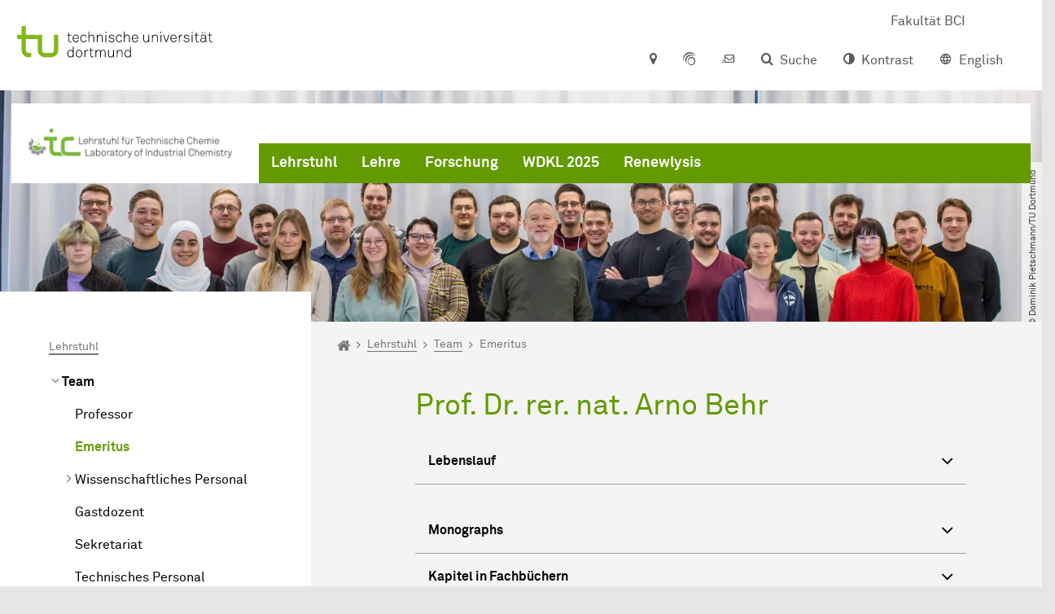

--- FILE ---
content_type: text/html; charset=utf-8
request_url: https://tc.bci.tu-dortmund.de/de/chair/staff/emeritus/
body_size: 51434
content:
<!DOCTYPE html>
<html dir="ltr" lang="de" class="no-js">
<head>

<meta charset="utf-8">
<!-- 
	TYPO3 CMS supported by mehrwert - https://www.mehrwert.de/

	This website is powered by TYPO3 - inspiring people to share!
	TYPO3 is a free open source Content Management Framework initially created by Kasper Skaarhoj and licensed under GNU/GPL.
	TYPO3 is copyright 1998-2026 of Kasper Skaarhoj. Extensions are copyright of their respective owners.
	Information and contribution at https://typo3.org/
-->



<title>Prof. em. Arno Behr - TC Chair - TC - TU Dortmund</title>
<meta http-equiv="x-ua-compatible" content="IE=edge" />
<meta name="generator" content="TYPO3 CMS" />
<meta name="description" content="Information about Prof. em. Arno Behr, who was Professor at the chair of Industrial Chemistry at the TU Dortmund University from 1996 to 2017." />
<meta name="viewport" content="width=device-width, initial-scale=1" />
<meta name="robots" content="index,follow" />
<meta name="author" content="TU Dortmund" />
<meta property="og:description" content="Information about Prof. em. Arno Behr, who was Professor at the chair of Industrial Chemistry at the TU Dortmund University from 1996 to 2017." />
<meta property="og:type" content="website" />
<meta property="og:title" content="Emeritus" />
<meta property="og:site_name" content="TU Dortmund" />
<meta property="og:image" content="https://tc.bci.tu-dortmund.de/typo3conf/ext/tudo_base/Resources/Public/Images/tu-dortmund-logo-social.png" />
<meta name="twitter:card" content="summary" />
<meta name="apple-mobile-web-app-capable" content="no" />
<meta name="format-detection" content="telephone=no" />
<meta name="revisit-after" content="10 days" />


<link rel="stylesheet" href="/typo3temp/assets/compressed/merged-b5c294cdf6aa677b53cf46afebe66dea-b6e1e1d4992b6c3dd9bf6081e536d9f7.css?1764087063" media="all">






<link rel="prev" href="/de/chair/staff/professor/"><link rel="next" href="/de/chair/staff/scientific-staff/">    <script type="text/javascript">
        var html = document.getElementsByTagName('html')[0];
        html.setAttribute('class', 'js');
    </script>


        
    



    <meta name="msapplication-square70x70logo" content="/storages/tc-bci/_processed_/7/6/csm_Logo_try_2c96aa29e2.png">
    <meta name="msapplication-square150x150logo" content="/storages/tc-bci/_processed_/7/6/csm_Logo_try_6d0d23ca6e.png">
    <meta name="msapplication-square310x310logo" content="/storages/tc-bci/_processed_/7/6/csm_Logo_try_1b6fd64721.png">
    <meta name="msapplication-TileImage" content="/storages/tc-bci/_processed_/7/6/csm_Logo_try_618ba9a214.png">
    <link rel="apple-touch-icon-precomposed" href="/storages/tc-bci/_processed_/7/6/csm_Logo_try_87874d9741.png">
    <link rel="apple-touch-icon-precomposed" sizes="57x57" href="/storages/tc-bci/_processed_/7/6/csm_Logo_try_80f214a703.png">
    <link rel="apple-touch-icon-precomposed" sizes="60x60" href="/storages/tc-bci/_processed_/7/6/csm_Logo_try_8687c4b43b.png">
    <link rel="apple-touch-icon-precomposed" sizes="76x76" href="/storages/tc-bci/_processed_/7/6/csm_Logo_try_0711579e5d.png">
    <link rel="apple-touch-icon-precomposed" sizes="120x120" href="/storages/tc-bci/_processed_/7/6/csm_Logo_try_413f6e17ac.png">
    <link rel="apple-touch-icon-precomposed" sizes="152x152" href="/storages/tc-bci/_processed_/7/6/csm_Logo_try_f9537d4e55.png">
    <link rel="apple-touch-icon-precomposed" sizes="180x180" href="/storages/tc-bci/_processed_/7/6/csm_Logo_try_87874d9741.png">
    <link rel="shortcut icon" href="/storages/tc-bci/_processed_/7/6/csm_Logo_try_5a049d9373.png">
    <link rel="icon" type="image/png" sizes="64x64" href="/storages/tc-bci/_processed_/7/6/csm_Logo_try_9322b9cb65.png">




<link rel="canonical" href="https://tc.bci.tu-dortmund.de/de/chair/staff/emeritus/"/>

<link rel="alternate" hreflang="en" href="https://tc.bci.tu-dortmund.de/chair/staff/emeritus/"/>
<link rel="alternate" hreflang="de" href="https://tc.bci.tu-dortmund.de/de/chair/staff/emeritus/"/>
<link rel="alternate" hreflang="x-default" href="https://tc.bci.tu-dortmund.de/chair/staff/emeritus/"/>

<!-- VhsAssetsDependenciesLoaded tudo-itmc-webapp -->
</head>
<body id="p42575" class="page-42575 pagelevel-4 language-1 backendlayout-pagets__subnavigation_left_4_rows layout-0 logo-variant-3" data-page-uid="42575">




<span id="top" tabindex="-1"></span>





<div class="accessible-jump-links">
    

    
        <a href="#breadcrumb" class="visually-hidden-focusable onfocus-top-left">
            Zum Navigationspfad
        </a>
    

    
        <a href="#content" class="visually-hidden-focusable onfocus-top-left">
            Unterseiten von „Lehrstuhl“
        </a>
    

    
            <a href="#nav_container_brand" class="visually-hidden-focusable onfocus-top-left">
                Zur Navigation
            </a>
        

    <a href="#quick-access" class="visually-hidden-focusable onfocus-top-left">
        Zum Schnellzugriff
    </a>

    <a href="#footer" class="visually-hidden-focusable onfocus-top-left">
        Zum Fuß der Seite mit weiteren Services
    </a>
</div>





<a href="#content" class="visually-hidden-focusable onfocus-top-left">
    Zum Inhalt
</a>





    <div class="c-header-branding c-header-branding--visible" data-nosnippet>
        <div class="c-header-branding--mobile">
            <div class="parent-faculty">
                <a href="/de/">
                    
                            <img alt="TC Logo: Lehrstuhl für Technische Chemie, Laboratory of Industrial Chemistry" src="/storages/tc-bci/_processed_/0/4/csm_Logo_Lehrstuhl_fuer_Technische_Chemie_b27f005413.png" width="600" height="84" />
                        
                </a>
            </div>
        </div>
        
            
                <div class="c-header-branding--desktop">
                    <a href="https://bci.tu-dortmund.de/en/" target="_blank">
                        <span>Fakultät BCI</span>
                    </a>
                </div>
            
        
    </div>



    <nav class="c-quickaccess-bar c-quickaccess-bar--desktop">
        <div class="c-quickaccess-bar__left" data-nosnippet>
            <div class="site-logo logo">
                <a class="navbar-brand" href="https://www.tu-dortmund.de/en/">
                    <span class="visually-hidden">Zur Startseite</span>
                    <img alt="Technische Universität Dortmund" src="/typo3conf/ext/tudo_base/Resources/Public/Images/tu-dortmund-logo-claim-de.svg" width="64" height="64" />
                </a>
            </div>
        </div>
        <div class="c-quickaccess-bar__center" data-nosnippet>
            
                <nav id="quick-access" class="c-quickaccess-bar__navigation">
                    
                    
                    
                    
                    
                        


        <a title="Anfahrt &amp; Lageplan"
           href="#quickaccess-content-directions"
           class="c-quickaccess-bar__anchor toggle-offcanvas js-toggle-meta-flyout"
           aria-expanded="false"
           aria-controls="quickaccess-content-directions"
           tabindex="0">
            <span class="c-quickaccess-bar-anchor__icon quickaccess-directions" aria-hidden="true"></span>
            <span class="c-quickaccess-bar-anchor__text">Anfahrt &amp; Lageplan</span>
        </a>
    



                    
                    
                        


        

<section
    id="quickaccess-content-directions"
    class="c-quickaccess-bar__content c-quickaccess-bar__content--hidden"
    tabindex="-1"
>
    <h3 class="ml-3">Anfahrt &amp; Lageplan</h3>

    <div class="row">
        
                <div class="col-md-8">
                    












        
        

                <div id="c" class="frame frame- frame-layout- frame-type- frame-space-before-none frame-space-after-none">
                    <div class="frame-container">
                        <div class="frame-inner">
                            
                            
                                



                            
                            
                                    
                                        



                                    
                                
                            
    
        

        <div class="accordion" id="accordion-">
            
                <div class="accordion-item">
                    <div id="accordion-heading--46459" class="accordion-header">
                        <h5>
                            <a class="collapsed"
                               role="button"
                               data-bs-toggle="collapse"
                               data-parent="#accordion-"
                               href="#accordion--46459"
                               aria-expanded="false"
                               aria-controls="accordion--46459">
                                Per Auto
                                <span class="icon" aria-hidden="true"></span>
                            </a>
                        </h5>
                    </div>
                    <div id="accordion--46459"
                         role="tabpanel"
                         aria-labelledby="accordion-heading--46459"
                         class="collapse ">
                        <div class="accordion-body">
                            
                                    <p>Der Campus der TU Dortmund befindet sich in der Nähe des Autobahnkreuzes Dortmund-West, wo die Sauerlandlinie A 45 (Frankfurt-Dortmund) den Ruhrschnellweg B 1 / A 40 kreuzt. Von der A 45 nehmen Sie am besten die Ausfahrt "Dortmund-Eichlinghofen" (näher zum Campus Süd), von der B 1 / A 40 die Ausfahrt "Dortmund-Dorstfeld" (näher zum Campus Nord). An beiden Ausfahrten sind Hinweisschilder zur Universität angebracht. Außerdem gibt es eine neue Ausfahrt, bevor Sie über die B 1-Brücke nach Dortmund fahren.</p>
<p>Um mit dem Auto vom Nordcampus zum Südcampus zu gelangen, gibt es die Verbindung über den Vogelpothsweg/Baroper Straße. Wir empfehlen Ihnen, Ihr Auto auf einem der Parkplätze am Nord-Campus abzustellen und die H-Bahn zu benutzen, die die beiden Standorte bequem miteinander verbindet.</p>
<p>&nbsp;</p>
                                
                        </div>
                    </div>
                </div>
            
                <div class="accordion-item">
                    <div id="accordion-heading--46455" class="accordion-header">
                        <h5>
                            <a class="collapsed"
                               role="button"
                               data-bs-toggle="collapse"
                               data-parent="#accordion-"
                               href="#accordion--46455"
                               aria-expanded="false"
                               aria-controls="accordion--46455">
                                Per Bahn
                                <span class="icon" aria-hidden="true"></span>
                            </a>
                        </h5>
                    </div>
                    <div id="accordion--46455"
                         role="tabpanel"
                         aria-labelledby="accordion-heading--46455"
                         class="collapse ">
                        <div class="accordion-body">
                            
                                    <p>Die TU Dortmund hat einen eigenen Bahnhof ("Dortmund Universität"). Von dort aus fahren S-Bahnen zum Dortmunder Hauptbahnhof und zum Düsseldorfer Hauptbahnhof über den "Bahnhof Düsseldorf Flughafen" (mit der S-Bahnlinie 1, die alle 20 bis 30 Minuten fährt). Die Universität ist von Bochum, Essen, Mülheim an der Ruhr und Duisburg aus gut zu erreichen.</p>
<p>Auch aus der Dortmunder Innenstadt können Sie mit dem Bus oder der U-Bahn zur Universität fahren: Vom Dortmunder Hauptbahnhof können Sie alle Züge zur Station "Stadtgarten" nehmen, in der Regel die Linien U41, U45, U 47 und U49. Am Stadtgarten steigen Sie um in die Linie U42 Richtung Hombruch. Halten Sie Ausschau nach der Station "An der Palmweide". Von der Bushaltestelle auf der anderen Straßenseite fahren alle zehn Minuten Busse in Richtung TU Dortmund (445, 447 und 462). Eine weitere Möglichkeit ist, mit den U-Bahn-Linien U41, U45, U47 und U49 vom Dortmunder Hauptbahnhof bis zur Haltestelle "Dortmund Kampstraße" zu fahren. Von dort aus fahren Sie mit der U43 oder U44 bis zur Haltestelle "Dortmund Wittener Straße". Steigen Sie um in die Buslinie 447 und fahren Sie bis zur Haltestelle "Dortmund Universität S".</p>
                                
                        </div>
                    </div>
                </div>
            
                <div class="accordion-item">
                    <div id="accordion-heading--46456" class="accordion-header">
                        <h5>
                            <a class="collapsed"
                               role="button"
                               data-bs-toggle="collapse"
                               data-parent="#accordion-"
                               href="#accordion--46456"
                               aria-expanded="false"
                               aria-controls="accordion--46456">
                                Per Flugzeug
                                <span class="icon" aria-hidden="true"></span>
                            </a>
                        </h5>
                    </div>
                    <div id="accordion--46456"
                         role="tabpanel"
                         aria-labelledby="accordion-heading--46456"
                         class="collapse ">
                        <div class="accordion-body">
                            
                                    <p>Der AirportExpress ist ein schnelles und bequemes Verkehrsmittel vom Flughafen Dortmund (DTM) zum Dortmunder Hauptbahnhof, das Sie in etwas mehr als 20 Minuten erreicht. Vom Dortmunder Hauptbahnhof geht es mit der S-Bahn weiter zum Universitätscampus. Ein größeres Angebot an internationalen Flugverbindungen bietet der rund 60 Kilometer entfernte Flughafen Düsseldorf (DUS), der mit der S-Bahn direkt vom Universitätsbahnhof aus zu erreichen ist.</p>
                                
                        </div>
                    </div>
                </div>
            
                <div class="accordion-item">
                    <div id="accordion-heading--46457" class="accordion-header">
                        <h5>
                            <a class="collapsed"
                               role="button"
                               data-bs-toggle="collapse"
                               data-parent="#accordion-"
                               href="#accordion--46457"
                               aria-expanded="false"
                               aria-controls="accordion--46457">
                                Die H-Bahn (Einschienenhängebahn)
                                <span class="icon" aria-hidden="true"></span>
                            </a>
                        </h5>
                    </div>
                    <div id="accordion--46457"
                         role="tabpanel"
                         aria-labelledby="accordion-heading--46457"
                         class="collapse ">
                        <div class="accordion-body">
                            
                                    <p>Die H-Bahn ist eines der Markenzeichen der TU Dortmund. Auf dem Campus Nord gibt es zwei Haltestellen. Die eine ("Dortmund Universität S") liegt direkt an der S-Bahn-Haltestelle, die die Universität direkt mit der Stadt Dortmund und dem restlichen Ruhrgebiet verbindet. Von dieser Station aus gibt es auch Verbindungen zum Technologiepark und (über den Campus Süd) nach Eichlinghofen. Die andere Station befindet sich an der Mensa am Campus Nord und bietet alle fünf Minuten eine direkte Verbindung zum Campus Süd.</p>
                                
                        </div>
                    </div>
                </div>
            
                <div class="accordion-item">
                    <div id="accordion-heading--46458" class="accordion-header">
                        <h5>
                            <a class="collapsed"
                               role="button"
                               data-bs-toggle="collapse"
                               data-parent="#accordion-"
                               href="#accordion--46458"
                               aria-expanded="false"
                               aria-controls="accordion--46458">
                                Lageplan der TU Dortmund
                                <span class="icon" aria-hidden="true"></span>
                            </a>
                        </h5>
                    </div>
                    <div id="accordion--46458"
                         role="tabpanel"
                         aria-labelledby="accordion-heading--46458"
                         class="collapse ">
                        <div class="accordion-body">
                            
                                    <p>Die Einrichtungen der TU Dortmund verteilen sich auf zwei Campus, den größeren Campus Nord und den kleineren Campus Süd. Zusätzlich befinden sich einige Bereiche der Universität im angrenzenden Technologiepark.</p>
<p><a href="/storages/zentraler_bilderpool/TU_Lageplan-deutsch-englisch.pdf" title="Map of TU Dortmund University" target="_blank" class="download">Lageplan der TU Dortmund.</a></p>
                                
                        </div>
                    </div>
                </div>
            
        </div>
    

                            
                                



                            
                            
                                



                            
                        </div>
                    </div>
                </div>

            
    


                </div>
            
    </div>

    <a href="#" class="c-quickaccess-bar-content__icon icon-close" tabindex="0">
        <span class="icon" aria-hidden="true"></span>
        <span class="visually-hidden">Meta-Navigation schließen</span>
    </a>
</section>



    



                    
                    
                    
                    
                        


        <a title="ServicePortal"
           class="c-quickaccess-bar__anchor toggle-offcanvas"
           href="https://service.tu-dortmund.de/"
           target="_blank"
           rel="noreferrer"
           tabindex="0">
            <span class="c-quickaccess-bar-anchor__icon quickaccess-service-portal" aria-hidden="true"></span>
            <span class="c-quickaccess-bar-anchor__text">ServicePortal</span>
        </a>
    



                    
                    
                        


        <a title="UniMail"
           class="c-quickaccess-bar__anchor toggle-offcanvas"
           href="https://webmail.tu-dortmund.de/"
           target="_blank"
           rel="noreferrer"
           tabindex="0">
            <span class="c-quickaccess-bar-anchor__icon quickaccess-unimail" aria-hidden="true"></span>
            <span class="c-quickaccess-bar-anchor__text">UniMail</span>
        </a>
    



                    
                </nav>
            
        </div>
        <div class="c-quickaccess-bar__right" data-nosnippet>
            
                
                    


        <a title="Suche"
           href="#quickaccess-content-search"
           class="c-quickaccess-bar__anchor toggle-offcanvas js-toggle-meta-flyout"
           aria-expanded="false"
           aria-controls="quickaccess-content-search"
           tabindex="0">
            <span class="c-quickaccess-bar-anchor__icon quickaccess-search" aria-hidden="true"></span>
            <span class="c-quickaccess-bar-anchor__text">Suche</span>
        </a>
    



                
                
                    


        

<section
    id="quickaccess-content-search"
    class="c-quickaccess-bar__content c-quickaccess-bar__content--hidden"
    tabindex="-1"
    role="search"
>
    <h3>Suche</h3>

    <form class="search-form" action="/de/search/">
        <div class="container">
            <div class="row">
                <div class="col mb-4">
                    <div class="input-group">
                        <label for="sterm" class="visually-hidden">Suche</label>
                        <input type="text" class="form-control" id="sterm" data-quickaccess-solr-q
                               placeholder="Suche nach Name, ..." name="tx_solr[q]">
                        <div class="input-group-append">
                            <button class="btn btn-primary icon-btn icon-search no-txt" type="submit">
                                <span class="btntxt visually-hidden">Suche</span>
                                <span class="icon" aria-hidden="true"></span>
                            </button>
                        </div>
                    </div>
                </div>
            </div>
        </div>
    </form>

    <form action="/de/people-search/">
        <div class="container">
            <div class="row">
                <input type="hidden" name="tx_tudoitmc_personsearch[q]" data-quickaccess-personsearch-q>
                <div class="col mb-4">
                    <div class="input-group">
                        <button class="btn btn-primary icon-btn" type="submit">
                            <span class="btntxt">Personensuche</span>
                            <span class="icon" aria-hidden="true"></span>
                        </button>
                    </div>
                </div>
            </div>
        </div>
    </form>

    <a href="#" class="c-quickaccess-bar-content__icon icon-close" tabindex="0">
        <span class="icon" aria-hidden="true"></span>
        <span class="visually-hidden">Meta-Navigation schließen</span>
    </a>
</section>

    



                
            
            
                


        <a title="Kontrast"
           class="c-quickaccess-bar__anchor toggle-offcanvas js-contrastswitch"
           href="">
            <span class="c-quickaccess-bar-anchor__icon quickaccess-contrastswitch" aria-hidden="true"></span>
            <span class="c-quickaccess-bar-anchor__text">Kontrast</span>
        </a>
    



            
            
                
                    


        
            
                    
                        
                                
                                    
                                            
                                                    <a tabindex="0" class="c-quickaccess-bar__anchor toggle-offcanvas" href="/chair/staff/emeritus/">
                                                        <span class="c-quickaccess-bar-anchor__icon quickaccess-language quickaccess-language--en" aria-hidden="true"></span>
                                                        <span class="c-quickaccess-bar-anchor__text">English</span>
                                                    </a>
                                                
                                        
                                
                                    
                                            
                                        
                                
                            
                    
                        
                    
                
        
    



                
            
        </div>
    </nav>

    <nav class="c-quickaccess-bar c-quickaccess-bar-top c-quickaccess-bar--mobile">
        <div class="site-logo logo" data-nosnippet>
            <a class="navbar-brand" href="https://www.tu-dortmund.de/en/">
                <span class="visually-hidden">Zur Startseite</span>
                <img alt="Technische Universität Dortmund" src="/typo3conf/ext/tudo_base/Resources/Public/Images/tu-dortmund-logo-claim-de.svg" width="64" height="64" />
            </a>
        </div>
        <div class="c-quickaccess-bar-mobile__nosnippet-container" data-nosnippet>
            
                


        <a title="Kontrast"
           class="c-quickaccess-bar__anchor toggle-offcanvas js-contrastswitch"
           href="">
            <span class="c-quickaccess-bar-anchor__icon quickaccess-contrastswitch" aria-hidden="true"></span>
            <span class="c-quickaccess-bar-anchor__text">Kontrast</span>
        </a>
    



            
            
                
                    


        
            
                    
                        
                                
                                    
                                            
                                                    <a tabindex="0" class="c-quickaccess-bar__anchor toggle-offcanvas" href="/chair/staff/emeritus/">
                                                        <span class="c-quickaccess-bar-anchor__icon quickaccess-language quickaccess-language--en" aria-hidden="true"></span>
                                                        <span class="c-quickaccess-bar-anchor__text">English</span>
                                                    </a>
                                                
                                        
                                
                                    
                                            
                                        
                                
                            
                    
                        
                    
                
        
    



                
            
        </div>
    </nav>

    
        <nav class="c-quickaccess-bar c-quickaccess-bar-bottom c-quickaccess-bar--mobile">
            <div class="c-quickaccess-bar__bottom" data-nosnippet>
                <div class="c-quickaccess-bar-bottom__hamburger">
                    <div class="icon-hamburger">
                        <span class="icon" aria-hidden="true"></span>
                    </div>
                </div>

                <nav id="quick-access" class="c-quickaccess-bar__navigation">
                    <div class="c-quickaccess-bar-bottom__items">
                        
                            


        <a title="Suche"
           href="#quickaccess-content-search"
           class="c-quickaccess-bar__anchor toggle-offcanvas js-toggle-meta-flyout"
           aria-expanded="false"
           aria-controls="quickaccess-content-search"
           tabindex="0">
            <span class="c-quickaccess-bar-anchor__icon quickaccess-search" aria-hidden="true"></span>
            <span class="c-quickaccess-bar-anchor__text">Suche</span>
        </a>
    



                        
                        
                            


        

<section
    id="quickaccess-content-search"
    class="c-quickaccess-bar__content c-quickaccess-bar__content--hidden"
    tabindex="-1"
    role="search"
>
    <h3>Suche</h3>

    <form class="search-form" action="/de/search/">
        <div class="container">
            <div class="row">
                <div class="col mb-4">
                    <div class="input-group">
                        <label for="sterm" class="visually-hidden">Suche</label>
                        <input type="text" class="form-control" id="sterm" data-quickaccess-solr-q
                               placeholder="Suche nach Name, ..." name="tx_solr[q]">
                        <div class="input-group-append">
                            <button class="btn btn-primary icon-btn icon-search no-txt" type="submit">
                                <span class="btntxt visually-hidden">Suche</span>
                                <span class="icon" aria-hidden="true"></span>
                            </button>
                        </div>
                    </div>
                </div>
            </div>
        </div>
    </form>

    <form action="/de/people-search/">
        <div class="container">
            <div class="row">
                <input type="hidden" name="tx_tudoitmc_personsearch[q]" data-quickaccess-personsearch-q>
                <div class="col mb-4">
                    <div class="input-group">
                        <button class="btn btn-primary icon-btn" type="submit">
                            <span class="btntxt">Personensuche</span>
                            <span class="icon" aria-hidden="true"></span>
                        </button>
                    </div>
                </div>
            </div>
        </div>
    </form>

    <a href="#" class="c-quickaccess-bar-content__icon icon-close" tabindex="0">
        <span class="icon" aria-hidden="true"></span>
        <span class="visually-hidden">Meta-Navigation schließen</span>
    </a>
</section>

    



                        
                        
                        
                        
                        
                        
                        
                        
                            


        <a title="Anfahrt &amp; Lageplan"
           href="#quickaccess-content-directions"
           class="c-quickaccess-bar__anchor toggle-offcanvas js-toggle-meta-flyout"
           aria-expanded="false"
           aria-controls="quickaccess-content-directions"
           tabindex="0">
            <span class="c-quickaccess-bar-anchor__icon quickaccess-directions" aria-hidden="true"></span>
            <span class="c-quickaccess-bar-anchor__text">Anfahrt &amp; Lageplan</span>
        </a>
    



                        
                        
                            


        

<section
    id="quickaccess-content-directions"
    class="c-quickaccess-bar__content c-quickaccess-bar__content--hidden"
    tabindex="-1"
>
    <h3 class="ml-3">Anfahrt &amp; Lageplan</h3>

    <div class="row">
        
                <div class="col-md-8">
                    












        
        

                <div id="c" class="frame frame- frame-layout- frame-type- frame-space-before-none frame-space-after-none">
                    <div class="frame-container">
                        <div class="frame-inner">
                            
                            
                                



                            
                            
                                    
                                        



                                    
                                
                            
    
        

        <div class="accordion" id="accordion-">
            
                <div class="accordion-item">
                    <div id="accordion-heading--46459" class="accordion-header">
                        <h5>
                            <a class="collapsed"
                               role="button"
                               data-bs-toggle="collapse"
                               data-parent="#accordion-"
                               href="#accordion--46459"
                               aria-expanded="false"
                               aria-controls="accordion--46459">
                                Per Auto
                                <span class="icon" aria-hidden="true"></span>
                            </a>
                        </h5>
                    </div>
                    <div id="accordion--46459"
                         role="tabpanel"
                         aria-labelledby="accordion-heading--46459"
                         class="collapse ">
                        <div class="accordion-body">
                            
                                    <p>Der Campus der TU Dortmund befindet sich in der Nähe des Autobahnkreuzes Dortmund-West, wo die Sauerlandlinie A 45 (Frankfurt-Dortmund) den Ruhrschnellweg B 1 / A 40 kreuzt. Von der A 45 nehmen Sie am besten die Ausfahrt "Dortmund-Eichlinghofen" (näher zum Campus Süd), von der B 1 / A 40 die Ausfahrt "Dortmund-Dorstfeld" (näher zum Campus Nord). An beiden Ausfahrten sind Hinweisschilder zur Universität angebracht. Außerdem gibt es eine neue Ausfahrt, bevor Sie über die B 1-Brücke nach Dortmund fahren.</p>
<p>Um mit dem Auto vom Nordcampus zum Südcampus zu gelangen, gibt es die Verbindung über den Vogelpothsweg/Baroper Straße. Wir empfehlen Ihnen, Ihr Auto auf einem der Parkplätze am Nord-Campus abzustellen und die H-Bahn zu benutzen, die die beiden Standorte bequem miteinander verbindet.</p>
<p>&nbsp;</p>
                                
                        </div>
                    </div>
                </div>
            
                <div class="accordion-item">
                    <div id="accordion-heading--46455" class="accordion-header">
                        <h5>
                            <a class="collapsed"
                               role="button"
                               data-bs-toggle="collapse"
                               data-parent="#accordion-"
                               href="#accordion--46455"
                               aria-expanded="false"
                               aria-controls="accordion--46455">
                                Per Bahn
                                <span class="icon" aria-hidden="true"></span>
                            </a>
                        </h5>
                    </div>
                    <div id="accordion--46455"
                         role="tabpanel"
                         aria-labelledby="accordion-heading--46455"
                         class="collapse ">
                        <div class="accordion-body">
                            
                                    <p>Die TU Dortmund hat einen eigenen Bahnhof ("Dortmund Universität"). Von dort aus fahren S-Bahnen zum Dortmunder Hauptbahnhof und zum Düsseldorfer Hauptbahnhof über den "Bahnhof Düsseldorf Flughafen" (mit der S-Bahnlinie 1, die alle 20 bis 30 Minuten fährt). Die Universität ist von Bochum, Essen, Mülheim an der Ruhr und Duisburg aus gut zu erreichen.</p>
<p>Auch aus der Dortmunder Innenstadt können Sie mit dem Bus oder der U-Bahn zur Universität fahren: Vom Dortmunder Hauptbahnhof können Sie alle Züge zur Station "Stadtgarten" nehmen, in der Regel die Linien U41, U45, U 47 und U49. Am Stadtgarten steigen Sie um in die Linie U42 Richtung Hombruch. Halten Sie Ausschau nach der Station "An der Palmweide". Von der Bushaltestelle auf der anderen Straßenseite fahren alle zehn Minuten Busse in Richtung TU Dortmund (445, 447 und 462). Eine weitere Möglichkeit ist, mit den U-Bahn-Linien U41, U45, U47 und U49 vom Dortmunder Hauptbahnhof bis zur Haltestelle "Dortmund Kampstraße" zu fahren. Von dort aus fahren Sie mit der U43 oder U44 bis zur Haltestelle "Dortmund Wittener Straße". Steigen Sie um in die Buslinie 447 und fahren Sie bis zur Haltestelle "Dortmund Universität S".</p>
                                
                        </div>
                    </div>
                </div>
            
                <div class="accordion-item">
                    <div id="accordion-heading--46456" class="accordion-header">
                        <h5>
                            <a class="collapsed"
                               role="button"
                               data-bs-toggle="collapse"
                               data-parent="#accordion-"
                               href="#accordion--46456"
                               aria-expanded="false"
                               aria-controls="accordion--46456">
                                Per Flugzeug
                                <span class="icon" aria-hidden="true"></span>
                            </a>
                        </h5>
                    </div>
                    <div id="accordion--46456"
                         role="tabpanel"
                         aria-labelledby="accordion-heading--46456"
                         class="collapse ">
                        <div class="accordion-body">
                            
                                    <p>Der AirportExpress ist ein schnelles und bequemes Verkehrsmittel vom Flughafen Dortmund (DTM) zum Dortmunder Hauptbahnhof, das Sie in etwas mehr als 20 Minuten erreicht. Vom Dortmunder Hauptbahnhof geht es mit der S-Bahn weiter zum Universitätscampus. Ein größeres Angebot an internationalen Flugverbindungen bietet der rund 60 Kilometer entfernte Flughafen Düsseldorf (DUS), der mit der S-Bahn direkt vom Universitätsbahnhof aus zu erreichen ist.</p>
                                
                        </div>
                    </div>
                </div>
            
                <div class="accordion-item">
                    <div id="accordion-heading--46457" class="accordion-header">
                        <h5>
                            <a class="collapsed"
                               role="button"
                               data-bs-toggle="collapse"
                               data-parent="#accordion-"
                               href="#accordion--46457"
                               aria-expanded="false"
                               aria-controls="accordion--46457">
                                Die H-Bahn (Einschienenhängebahn)
                                <span class="icon" aria-hidden="true"></span>
                            </a>
                        </h5>
                    </div>
                    <div id="accordion--46457"
                         role="tabpanel"
                         aria-labelledby="accordion-heading--46457"
                         class="collapse ">
                        <div class="accordion-body">
                            
                                    <p>Die H-Bahn ist eines der Markenzeichen der TU Dortmund. Auf dem Campus Nord gibt es zwei Haltestellen. Die eine ("Dortmund Universität S") liegt direkt an der S-Bahn-Haltestelle, die die Universität direkt mit der Stadt Dortmund und dem restlichen Ruhrgebiet verbindet. Von dieser Station aus gibt es auch Verbindungen zum Technologiepark und (über den Campus Süd) nach Eichlinghofen. Die andere Station befindet sich an der Mensa am Campus Nord und bietet alle fünf Minuten eine direkte Verbindung zum Campus Süd.</p>
                                
                        </div>
                    </div>
                </div>
            
                <div class="accordion-item">
                    <div id="accordion-heading--46458" class="accordion-header">
                        <h5>
                            <a class="collapsed"
                               role="button"
                               data-bs-toggle="collapse"
                               data-parent="#accordion-"
                               href="#accordion--46458"
                               aria-expanded="false"
                               aria-controls="accordion--46458">
                                Lageplan der TU Dortmund
                                <span class="icon" aria-hidden="true"></span>
                            </a>
                        </h5>
                    </div>
                    <div id="accordion--46458"
                         role="tabpanel"
                         aria-labelledby="accordion-heading--46458"
                         class="collapse ">
                        <div class="accordion-body">
                            
                                    <p>Die Einrichtungen der TU Dortmund verteilen sich auf zwei Campus, den größeren Campus Nord und den kleineren Campus Süd. Zusätzlich befinden sich einige Bereiche der Universität im angrenzenden Technologiepark.</p>
<p><a href="/storages/zentraler_bilderpool/TU_Lageplan-deutsch-englisch.pdf" title="Map of TU Dortmund University" target="_blank" class="download">Lageplan der TU Dortmund.</a></p>
                                
                        </div>
                    </div>
                </div>
            
        </div>
    

                            
                                



                            
                            
                                



                            
                        </div>
                    </div>
                </div>

            
    


                </div>
            
    </div>

    <a href="#" class="c-quickaccess-bar-content__icon icon-close" tabindex="0">
        <span class="icon" aria-hidden="true"></span>
        <span class="visually-hidden">Meta-Navigation schließen</span>
    </a>
</section>



    



                        
                        
                            


        <a title="ServicePortal"
           class="c-quickaccess-bar__anchor toggle-offcanvas"
           href="https://service.tu-dortmund.de/"
           target="_blank"
           rel="noreferrer"
           tabindex="0">
            <span class="c-quickaccess-bar-anchor__icon quickaccess-service-portal" aria-hidden="true"></span>
            <span class="c-quickaccess-bar-anchor__text">ServicePortal</span>
        </a>
    



                        
                        
                            


        <a title="UniMail"
           class="c-quickaccess-bar__anchor toggle-offcanvas"
           href="https://webmail.tu-dortmund.de/"
           target="_blank"
           rel="noreferrer"
           tabindex="0">
            <span class="c-quickaccess-bar-anchor__icon quickaccess-unimail" aria-hidden="true"></span>
            <span class="c-quickaccess-bar-anchor__text">UniMail</span>
        </a>
    



                        
                    </div>
                </nav>
            </div>
        </nav>
    




<div class="wrapper">
    
    
    


    <header class="c-header">
        <div class="site-nav site-nav-main nav-main-overlay" data-nosnippet>
            <div id="nav_main" class="nav-main nav-main--offset-faculty">
                <div class="c-navigation c-navigation--desktop">
                    
    <nav class="nav-main-inner navbar navbar-expand-lg" aria-label="Navigationsübersicht">

        <div class="site-logo logo site-logo-faculty site-logo-faculty-img">
            <a class="navbar-brand" href="/de/">
                <span class="visually-hidden">Zur Startseite</span>
                
                        <img data-no-inject="" alt="TC Logo: Lehrstuhl für Technische Chemie, Laboratory of Industrial Chemistry" src="/storages/tc-bci/_processed_/0/4/csm_Logo_Lehrstuhl_fuer_Technische_Chemie_40f410929b.png" width="292" height="41" />
                    
            </a>
        </div>

        <div class="header-navigation-bar" id="navbar_supported_content">
            
                    
    <div id="nav_container_brand" class="nav-container" tabindex="-1">
        


    <ul class="nav navbar-nav navbar-main menu menu--brand menu--level-1" data-header="navigation">
        
            
        <li class="nav-item nav-item--level-1 active dropdown has-sub-navigation"
            data-page-uid="32818">
            
                    
    <a class="nav-link dropdown-toggle"
       data-bs-toggle="dropdown" aria-haspopup="true" aria-expanded="false" data-bs-target="#university-dropdown-32818"
       href="/de/chair/" >
    Lehrstuhl
    </a>

    <div class="dropdown-container dropdown-container--offset" id="university-dropdown-32818">
        <div class="dropdown-menu">
            <div class="dropdown-menu__content">
                <div class="teaser">
                    <div class="teaser__image">
                        
                            
                                
                                
                                
                                

                                
                                        <picture><source srcset="/storages/zentraler_bilderpool/_processed_/0/1/csm_BCI-Gebaeude_7f7d6931e7.jpg 1x, /storages/zentraler_bilderpool/_processed_/0/1/csm_BCI-Gebaeude_0465438918.jpg 2x, /storages/zentraler_bilderpool/_processed_/0/1/csm_BCI-Gebaeude_49ff228037.jpg 3x" media="(min-width: 1024px), (min-width: 576px) and (max-width: 1023px), (max-width: 575px)" /><img src="/storages/zentraler_bilderpool/_processed_/0/1/csm_BCI-Gebaeude_7f7d6931e7.jpg" alt="Das Gebäude der Fakultät Bio- und Chemieingenieurwesen ist von grünen Bäumen umgeben." title="BCI-Gebäude" class="img-fluid" loading="eager" width="292" height="195" /></picture>
                                    
                            
                        
                    </div>
                    <div class="teaser__text">
                        <p>
                            
                        </p>
                    </div>
                </div>
            </div>

            <div class="dropdown-menu__menu">
                <ul class="menu menu--level-2">
                    <li class="nav-item nav-item--level-2">
                        <a class="nav-link nav-link--level-2-title"
                           href="/de/chair/" >
                            Lehrstuhl
                        </a>
                    </li>
                    
                        
                                <li class="nav-item nav-item--level-2 active ">
                                    
                                            <div class="nav-link-container">
                                                <a class="nav-link"
                                                   href="/de/chair/staff/" >
                                                Team
                                                </a>

                                                <a href="#"
                                                   class="nav-link menu-toggle btn icon-btn no-txt icon-angle-right"
                                                   data-bs-toggle="menu-42566"
                                                   aria-haspopup="true"
                                                   aria-expanded="false"
                                                   aria-controls="menu-42566">
                                                    <span class="icon" aria-hidden="true"></span>
                                                    <span class="visually-hidden">
                                                        Unterpunkte zu „Team“ anzeigen
                                                    </span>
                                                </a>
                                            </div>

                                            <ul id="menu-42566" class="menu menu--level-3">
                                                
                                                    
                                                            <li class="nav-item nav-item--level-3  ">
                                                                
                                                                        <a class="nav-link"
                                                                           href="/de/chair/staff/professor/" >
                                                                        Professor
                                                                        </a>
                                                                    
                                                            </li>
                                                        
                                                
                                                    
                                                            <li class="nav-item nav-item--level-3 active current">
                                                                
                                                                        <a class="nav-link"
                                                                           href="/de/chair/staff/emeritus/" >
                                                                        Emeritus
                                                                        </a>
                                                                    
                                                            </li>
                                                        
                                                
                                                    
                                                            <li class="nav-item nav-item--level-3  ">
                                                                
                                                                        <div class="nav-link-container">
                                                                            <a class="nav-link"
                                                                               href="/de/chair/staff/scientific-staff/" >
                                                                            Wissenschaftliches Personal
                                                                            </a>

                                                                            <a href="#"
                                                                               class="nav-link menu-toggle btn icon-btn no-txt icon-angle-right"
                                                                               data-toggle="menu-42574"
                                                                               aria-haspopup="true"
                                                                               aria-expanded="false"
                                                                               aria-controls="menu-42574">
                                                                                <span class="icon" aria-hidden="true"></span>
                                                                                <span class="visually-hidden">
                                                                                    Unterpunkte zu „Wissenschaftliches Personal“ anzeigen
                                                                                </span>
                                                                            </a>
                                                                        </div>

                                                                        <ul id="menu-42574" class="menu menu--level-4">
                                                                            
                                                                                
                                                                                        <li class="nav-item nav-item--level-4  ">
                                                                                            <a class="nav-link"
                                                                                               href="/de/chair/staff/scientific-staff/dr-rer-nat-thomas-seidensticker/" >
                                                                                            Dr. rer. nat. Thomas Seidensticker
                                                                                            </a>
                                                                                        </li>
                                                                                    
                                                                            
                                                                                
                                                                                        <li class="nav-item nav-item--level-4  ">
                                                                                            <a class="nav-link"
                                                                                               href="/de/chair/staff/scientific-staff/m-sc-jan-niklas-belting/" >
                                                                                            M. Sc. Jan-Niklas Belting
                                                                                            </a>
                                                                                        </li>
                                                                                    
                                                                            
                                                                                
                                                                                        <li class="nav-item nav-item--level-4  ">
                                                                                            <a class="nav-link"
                                                                                               href="/de/chair/staff/scientific-staff/m-sc-justus-diekamp/" >
                                                                                            M. Sc. Justus Diekamp
                                                                                            </a>
                                                                                        </li>
                                                                                    
                                                                            
                                                                                
                                                                                        <li class="nav-item nav-item--level-4  ">
                                                                                            <a class="nav-link"
                                                                                               href="/de/chair/staff/scientific-staff/m-sc-daniel-fakesch/" >
                                                                                            M. Sc. Daniel Fakesch
                                                                                            </a>
                                                                                        </li>
                                                                                    
                                                                            
                                                                                
                                                                                        <li class="nav-item nav-item--level-4  ">
                                                                                            <a class="nav-link"
                                                                                               href="/de/chair/staff/scientific-staff/m-sc-franziska-fuhl/" >
                                                                                            M. Sc. Franziska Fuhl
                                                                                            </a>
                                                                                        </li>
                                                                                    
                                                                            
                                                                                
                                                                                        <li class="nav-item nav-item--level-4  ">
                                                                                            <a class="nav-link"
                                                                                               href="/de/chair/staff/scientific-staff/m-sc-jerome-hommes/" >
                                                                                            M. Sc. Jerome Hommes
                                                                                            </a>
                                                                                        </li>
                                                                                    
                                                                            
                                                                                
                                                                                        <li class="nav-item nav-item--level-4  ">
                                                                                            <a class="nav-link"
                                                                                               href="/de/chair/staff/scientific-staff/b-a-max-krause/" >
                                                                                            B. A. Max Krause
                                                                                            </a>
                                                                                        </li>
                                                                                    
                                                                            
                                                                                
                                                                                        <li class="nav-item nav-item--level-4  ">
                                                                                            <a class="nav-link"
                                                                                               href="/de/chair/staff/scientific-staff/m-sc-florian-lehmann/" >
                                                                                            M. Sc. Florian Lehmann
                                                                                            </a>
                                                                                        </li>
                                                                                    
                                                                            
                                                                                
                                                                                        <li class="nav-item nav-item--level-4  ">
                                                                                            <a class="nav-link"
                                                                                               href="/de/chair/staff/scientific-staff/m-sc-nadine-oppenberg/" >
                                                                                            M. Sc. Nadine Oppenberg
                                                                                            </a>
                                                                                        </li>
                                                                                    
                                                                            
                                                                                
                                                                                        <li class="nav-item nav-item--level-4  ">
                                                                                            <a class="nav-link"
                                                                                               href="/de/chair/staff/scientific-staff/m-sc-dominik-pietschmann/" >
                                                                                            M. Sc. Dominik Pietschmann
                                                                                            </a>
                                                                                        </li>
                                                                                    
                                                                            
                                                                                
                                                                                        <li class="nav-item nav-item--level-4  ">
                                                                                            <a class="nav-link"
                                                                                               href="/de/chair/staff/scientific-staff/m-sc-bernd-rienhoff/" >
                                                                                            M. Sc. Bernd Rienhoff
                                                                                            </a>
                                                                                        </li>
                                                                                    
                                                                            
                                                                                
                                                                                        <li class="nav-item nav-item--level-4  ">
                                                                                            <a class="nav-link"
                                                                                               href="/de/chair/staff/scientific-staff/m-sc-maximilian-spiekermann/" >
                                                                                            M. Sc. Maximilian Spiekermann
                                                                                            </a>
                                                                                        </li>
                                                                                    
                                                                            
                                                                                
                                                                                        <li class="nav-item nav-item--level-4  ">
                                                                                            <a class="nav-link"
                                                                                               href="/de/chair/staff/scientific-staff/m-sc-arno-windisch-1/" >
                                                                                            M. Sc. Arno Windisch
                                                                                            </a>
                                                                                        </li>
                                                                                    
                                                                            
                                                                        </ul>
                                                                    
                                                            </li>
                                                        
                                                
                                                    
                                                            <li class="nav-item nav-item--level-3  ">
                                                                
                                                                        <a class="nav-link"
                                                                           href="/de/chair/staff/visiting-lecturer/" >
                                                                        Gastdozent
                                                                        </a>
                                                                    
                                                            </li>
                                                        
                                                
                                                    
                                                            <li class="nav-item nav-item--level-3  ">
                                                                
                                                                        <a class="nav-link"
                                                                           href="/de/chair/staff/secretariat/" >
                                                                        Sekretariat
                                                                        </a>
                                                                    
                                                            </li>
                                                        
                                                
                                                    
                                                            <li class="nav-item nav-item--level-3  ">
                                                                
                                                                        <a class="nav-link"
                                                                           href="/de/chair/staff/technical-staff/" >
                                                                        Technisches Personal
                                                                        </a>
                                                                    
                                                            </li>
                                                        
                                                
                                                    
                                                            <li class="nav-item nav-item--level-3  ">
                                                                
                                                                        <div class="nav-link-container">
                                                                            <a class="nav-link"
                                                                               href="/de/chair/staff/alumni/" >
                                                                            Alumni
                                                                            </a>

                                                                            <a href="#"
                                                                               class="nav-link menu-toggle btn icon-btn no-txt icon-angle-right"
                                                                               data-toggle="menu-64979"
                                                                               aria-haspopup="true"
                                                                               aria-expanded="false"
                                                                               aria-controls="menu-64979">
                                                                                <span class="icon" aria-hidden="true"></span>
                                                                                <span class="visually-hidden">
                                                                                    Unterpunkte zu „Alumni“ anzeigen
                                                                                </span>
                                                                            </a>
                                                                        </div>

                                                                        <ul id="menu-64979" class="menu menu--level-4">
                                                                            
                                                                                
                                                                                        <li class="nav-item nav-item--level-4  ">
                                                                                            <a class="nav-link"
                                                                                               href="/de/chair/staff/scientific-staff/m-sc-tobias-averbeck/" >
                                                                                            M. Sc. Tobias Averbeck
                                                                                            </a>
                                                                                        </li>
                                                                                    
                                                                            
                                                                                
                                                                                        <li class="nav-item nav-item--level-4  ">
                                                                                            <a class="nav-link"
                                                                                               href="/de/chair/staff/alumni/dr-kevin-hares/" >
                                                                                            Dr. Kevin Hares
                                                                                            </a>
                                                                                        </li>
                                                                                    
                                                                            
                                                                                
                                                                                        <li class="nav-item nav-item--level-4  ">
                                                                                            <a class="nav-link"
                                                                                               href="/de/chair/staff/scientific-staff/m-sc-christian-heider/" >
                                                                                            Dr. Christian Heider
                                                                                            </a>
                                                                                        </li>
                                                                                    
                                                                            
                                                                                
                                                                                        <li class="nav-item nav-item--level-4  ">
                                                                                            <a class="nav-link"
                                                                                               href="/de/chair/staff/alumni/dr-saqib-javed/" >
                                                                                            Dr. Saqib Javed
                                                                                            </a>
                                                                                        </li>
                                                                                    
                                                                            
                                                                                
                                                                                        <li class="nav-item nav-item--level-4  ">
                                                                                            <a class="nav-link"
                                                                                               href="/de/chair/staff/scientific-staff/m-sc-anna-kampwerth/" >
                                                                                            M. Sc. Anna Kampwerth
                                                                                            </a>
                                                                                        </li>
                                                                                    
                                                                            
                                                                                
                                                                                        <li class="nav-item nav-item--level-4  ">
                                                                                            <a class="nav-link"
                                                                                               href="/de/chair/staff/scientific-staff/m-sc-till-koehler/" >
                                                                                            Dr. Till Köhler
                                                                                            </a>
                                                                                        </li>
                                                                                    
                                                                            
                                                                                
                                                                                        <li class="nav-item nav-item--level-4  ">
                                                                                            <a class="nav-link"
                                                                                               href="/de/chair/staff/scientific-staff/m-sc-alexander-kuehl/" >
                                                                                            M. Sc. Alexander Kühl
                                                                                            </a>
                                                                                        </li>
                                                                                    
                                                                            
                                                                                
                                                                                        <li class="nav-item nav-item--level-4  ">
                                                                                            <a class="nav-link"
                                                                                               href="/de/chair/staff/scientific-staff/m-sc-tim-riemer/" >
                                                                                            M. Sc. Tim Riemer
                                                                                            </a>
                                                                                        </li>
                                                                                    
                                                                            
                                                                                
                                                                                        <li class="nav-item nav-item--level-4  ">
                                                                                            <a class="nav-link"
                                                                                               href="/de/chair/staff/scientific-staff/m-sc-thomas-roth/" >
                                                                                            M. Sc. Thomas Roth
                                                                                            </a>
                                                                                        </li>
                                                                                    
                                                                            
                                                                                
                                                                                        <li class="nav-item nav-item--level-4  ">
                                                                                            <a class="nav-link"
                                                                                               href="/de/chair/staff/alumni/m-sc-marc-peters/" >
                                                                                            M. Sc. Marc Peters
                                                                                            </a>
                                                                                        </li>
                                                                                    
                                                                            
                                                                                
                                                                                        <li class="nav-item nav-item--level-4  ">
                                                                                            <a class="nav-link"
                                                                                               href="/de/chair/staff/scientific-staff/m-sc-niclas-von-vietinghoff-scheel/" >
                                                                                            Dr.-Ing. Niclas von Vietinghoff-Scheel
                                                                                            </a>
                                                                                        </li>
                                                                                    
                                                                            
                                                                                
                                                                                        <li class="nav-item nav-item--level-4  ">
                                                                                            <a class="nav-link"
                                                                                               href="/de/chair/staff/alumni/dr-johanna-vondran/" >
                                                                                            Dr. Johanna Vondran
                                                                                            </a>
                                                                                        </li>
                                                                                    
                                                                            
                                                                                
                                                                                        <li class="nav-item nav-item--level-4  ">
                                                                                            <a class="nav-link"
                                                                                               href="/de/chair/staff/scientific-staff/m-sc-jonas-vosberg/" >
                                                                                            M. Sc. Jonas Vosberg
                                                                                            </a>
                                                                                        </li>
                                                                                    
                                                                            
                                                                                
                                                                                        <li class="nav-item nav-item--level-4  ">
                                                                                            <a class="nav-link"
                                                                                               href="/de/chair/staff/scientific-staff/m-sc-hannes-wegener/" >
                                                                                            M. Sc. Hannes Wegener
                                                                                            </a>
                                                                                        </li>
                                                                                    
                                                                            
                                                                        </ul>
                                                                    
                                                            </li>
                                                        
                                                
                                            </ul>
                                        
                                </li>
                            
                    
                        
                                <li class="nav-item nav-item--level-2  ">
                                    
                                            <a class="nav-link"
                                               href="/de/chair/news/" >
                                            Neuigkeiten
                                            </a>
                                        
                                </li>
                            
                    
                        
                                <li class="nav-item nav-item--level-2  ">
                                    
                                            <a class="nav-link"
                                               href="/de/chair/contact/" >
                                            Kontakt
                                            </a>
                                        
                                </li>
                            
                    
                        
                                <li class="nav-item nav-item--level-2  ">
                                    
                                            <a class="nav-link"
                                               href="/de/chair/vacancies/" >
                                            Stellenangebote
                                            </a>
                                        
                                </li>
                            
                    
                </ul>
            </div>
        </div>
    </div>

    <a href="#" class="btn icon-btn no-txt sub-navigation-trigger d-lg-none">
        <span class="visually-hidden"> Unterpunkte zu „Lehrstuhl“ anzeigen</span>
        <span class="icon" aria-hidden="true"></span>
    </a>

                
        </li>
    

            
        <li class="nav-item nav-item--level-1  dropdown has-sub-navigation"
            data-page-uid="32809">
            
                    
    <a class="nav-link dropdown-toggle"
       data-bs-toggle="dropdown" aria-haspopup="true" aria-expanded="false" data-bs-target="#university-dropdown-32809"
       href="/de/lehre/" >
    Lehre
    </a>

    <div class="dropdown-container dropdown-container--offset" id="university-dropdown-32809">
        <div class="dropdown-menu">
            <div class="dropdown-menu__content">
                <div class="teaser">
                    <div class="teaser__image">
                        
                            
                        
                    </div>
                    <div class="teaser__text">
                        <p>
                            
                        </p>
                    </div>
                </div>
            </div>

            <div class="dropdown-menu__menu">
                <ul class="menu menu--level-2">
                    <li class="nav-item nav-item--level-2">
                        <a class="nav-link nav-link--level-2-title"
                           href="/de/lehre/" >
                            Lehre
                        </a>
                    </li>
                    
                        
                                <li class="nav-item nav-item--level-2  ">
                                    
                                            <div class="nav-link-container">
                                                <a class="nav-link"
                                                   href="/de/teaching/course-catalogue/" >
                                                Kurskatalog
                                                </a>

                                                <a href="#"
                                                   class="nav-link menu-toggle btn icon-btn no-txt icon-angle-right"
                                                   data-bs-toggle="menu-32813"
                                                   aria-haspopup="true"
                                                   aria-expanded="false"
                                                   aria-controls="menu-32813">
                                                    <span class="icon" aria-hidden="true"></span>
                                                    <span class="visually-hidden">
                                                        Unterpunkte zu „Kurskatalog“ anzeigen
                                                    </span>
                                                </a>
                                            </div>

                                            <ul id="menu-32813" class="menu menu--level-3">
                                                
                                                    
                                                            <li class="nav-item nav-item--level-3  ">
                                                                
                                                                        <div class="nav-link-container">
                                                                            <a class="nav-link"
                                                                               href="/de/teaching/course-catalogue/sommersemester/" >
                                                                            Sommersemester
                                                                            </a>

                                                                            <a href="#"
                                                                               class="nav-link menu-toggle btn icon-btn no-txt icon-angle-right"
                                                                               data-toggle="menu-104114"
                                                                               aria-haspopup="true"
                                                                               aria-expanded="false"
                                                                               aria-controls="menu-104114">
                                                                                <span class="icon" aria-hidden="true"></span>
                                                                                <span class="visually-hidden">
                                                                                    Unterpunkte zu „Sommersemester“ anzeigen
                                                                                </span>
                                                                            </a>
                                                                        </div>

                                                                        <ul id="menu-104114" class="menu menu--level-4">
                                                                            
                                                                                
                                                                                        <li class="nav-item nav-item--level-4  ">
                                                                                            <a class="nav-link"
                                                                                               href="/de/teaching/course-catalogue/angewandte-homogene-katalyse/" >
                                                                                            Angewandte homogene Katalyse
                                                                                            </a>
                                                                                        </li>
                                                                                    
                                                                            
                                                                                
                                                                                        <li class="nav-item nav-item--level-4  ">
                                                                                            <a class="nav-link"
                                                                                               href="/de/teaching/course-catalogue/chemische-technik-1/" >
                                                                                            Chemische Technik 1
                                                                                            </a>
                                                                                        </li>
                                                                                    
                                                                            
                                                                                
                                                                                        <li class="nav-item nav-item--level-4  ">
                                                                                            <a class="nav-link"
                                                                                               href="/de/teaching/course-catalogue/einfuehrung-in-die-technische-chemie/" >
                                                                                            Einführung in die Technische Chemie
                                                                                            </a>
                                                                                        </li>
                                                                                    
                                                                            
                                                                                
                                                                                        <li class="nav-item nav-item--level-4  ">
                                                                                            <a class="nav-link"
                                                                                               href="/de/teaching/course-catalogue/industrielle-prozesse-nachwachsender-rohstoffe/" >
                                                                                            Industrielle Prozesse nachwachsender Rohstoffe
                                                                                            </a>
                                                                                        </li>
                                                                                    
                                                                            
                                                                                
                                                                                        <li class="nav-item nav-item--level-4  ">
                                                                                            <a class="nav-link"
                                                                                               href="/de/teaching/course-catalogue/wertschoepfung-in-der-chemischen-industrie/" >
                                                                                            Wertschöpfung in der chemischen Industrie
                                                                                            </a>
                                                                                        </li>
                                                                                    
                                                                            
                                                                        </ul>
                                                                    
                                                            </li>
                                                        
                                                
                                                    
                                                            <li class="nav-item nav-item--level-3  ">
                                                                
                                                                        <div class="nav-link-container">
                                                                            <a class="nav-link"
                                                                               href="/de/teaching/course-catalogue/wintersemester/" >
                                                                            Wintersemester
                                                                            </a>

                                                                            <a href="#"
                                                                               class="nav-link menu-toggle btn icon-btn no-txt icon-angle-right"
                                                                               data-toggle="menu-104110"
                                                                               aria-haspopup="true"
                                                                               aria-expanded="false"
                                                                               aria-controls="menu-104110">
                                                                                <span class="icon" aria-hidden="true"></span>
                                                                                <span class="visually-hidden">
                                                                                    Unterpunkte zu „Wintersemester“ anzeigen
                                                                                </span>
                                                                            </a>
                                                                        </div>

                                                                        <ul id="menu-104110" class="menu menu--level-4">
                                                                            
                                                                                
                                                                                        <li class="nav-item nav-item--level-4  ">
                                                                                            <a class="nav-link"
                                                                                               href="/de/teaching/course-catalogue/chemische-technik-2/" >
                                                                                            Chemische Technik 2
                                                                                            </a>
                                                                                        </li>
                                                                                    
                                                                            
                                                                                
                                                                                        <li class="nav-item nav-item--level-4  ">
                                                                                            <a class="nav-link"
                                                                                               href="/de/teaching/course-catalogue/chemische-prozesse-in-fallstudien/" >
                                                                                            Chemische Prozesse in Fallstudien
                                                                                            </a>
                                                                                        </li>
                                                                                    
                                                                            
                                                                                
                                                                                        <li class="nav-item nav-item--level-4  ">
                                                                                            <a class="nav-link"
                                                                                               href="/de/teaching/course-catalogue/wintersemester/einfuehrung-in-die-industrielle-katalyse/" >
                                                                                            Einführung in die industrielle Katalyse
                                                                                            </a>
                                                                                        </li>
                                                                                    
                                                                            
                                                                                
                                                                                        <li class="nav-item nav-item--level-4  ">
                                                                                            <a class="nav-link"
                                                                                               href="/de/teaching/course-catalogue/industrial-chemistry/" >
                                                                                            Industrial Chemistry
                                                                                            </a>
                                                                                        </li>
                                                                                    
                                                                            
                                                                                
                                                                                        <li class="nav-item nav-item--level-4  ">
                                                                                            <a class="nav-link"
                                                                                               href="/de/teaching/course-catalogue/industrielle-prozesse-petrochemischer-zwischenprodukte/" >
                                                                                            Industrielle Prozesse petrochemischer Zwischenprodukte
                                                                                            </a>
                                                                                        </li>
                                                                                    
                                                                            
                                                                                
                                                                                        <li class="nav-item nav-item--level-4  ">
                                                                                            <a class="nav-link"
                                                                                               href="/de/teaching/course-catalogue/membranverfahren-und-hybride-trennverfahren/" >
                                                                                            Membranverfahren und hybride Trennverfahren
                                                                                            </a>
                                                                                        </li>
                                                                                    
                                                                            
                                                                                
                                                                                        <li class="nav-item nav-item--level-4  ">
                                                                                            <a class="nav-link"
                                                                                               href="/de/teaching/course-catalogue/praktikumsbegleitendes-seminar-fuer-chemikerinnen/" >
                                                                                            Praktikumsbegleitendes Seminar für Chemiker:innen
                                                                                            </a>
                                                                                        </li>
                                                                                    
                                                                            
                                                                        </ul>
                                                                    
                                                            </li>
                                                        
                                                
                                            </ul>
                                        
                                </li>
                            
                    
                        
                                <li class="nav-item nav-item--level-2  ">
                                    
                                            <a class="nav-link"
                                               href="/de/lehre/written-exams/" >
                                            Schriftliche Prüfungen
                                            </a>
                                        
                                </li>
                            
                    
                        
                                <li class="nav-item nav-item--level-2  ">
                                    
                                            <a class="nav-link"
                                               href="/de/lehre/bachelor-und-masterarbeiten/" >
                                            Bachelor- und Masterarbeiten
                                            </a>
                                        
                                </li>
                            
                    
                        
                                <li class="nav-item nav-item--level-2  ">
                                    
                                            <a class="nav-link"
                                               href="/de/lehre/lab-experiments/" >
                                            Praktikumsversuche
                                            </a>
                                        
                                </li>
                            
                    
                </ul>
            </div>
        </div>
    </div>

    <a href="#" class="btn icon-btn no-txt sub-navigation-trigger d-lg-none">
        <span class="visually-hidden"> Unterpunkte zu „Lehre“ anzeigen</span>
        <span class="icon" aria-hidden="true"></span>
    </a>

                
        </li>
    

            
        <li class="nav-item nav-item--level-1  dropdown has-sub-navigation"
            data-page-uid="32800">
            
                    
    <a class="nav-link dropdown-toggle"
       data-bs-toggle="dropdown" aria-haspopup="true" aria-expanded="false" data-bs-target="#university-dropdown-32800"
       href="/de/research/" >
    Forschung
    </a>

    <div class="dropdown-container dropdown-container--offset" id="university-dropdown-32800">
        <div class="dropdown-menu">
            <div class="dropdown-menu__content">
                <div class="teaser">
                    <div class="teaser__image">
                        
                            
                        
                    </div>
                    <div class="teaser__text">
                        <p>
                            
                        </p>
                    </div>
                </div>
            </div>

            <div class="dropdown-menu__menu">
                <ul class="menu menu--level-2">
                    <li class="nav-item nav-item--level-2">
                        <a class="nav-link nav-link--level-2-title"
                           href="/de/research/" >
                            Forschung
                        </a>
                    </li>
                    
                        
                                <li class="nav-item nav-item--level-2  ">
                                    
                                            <div class="nav-link-container">
                                                <a class="nav-link"
                                                   href="/de/research/projects/" >
                                                Projekte
                                                </a>

                                                <a href="#"
                                                   class="nav-link menu-toggle btn icon-btn no-txt icon-angle-right"
                                                   data-bs-toggle="menu-32805"
                                                   aria-haspopup="true"
                                                   aria-expanded="false"
                                                   aria-controls="menu-32805">
                                                    <span class="icon" aria-hidden="true"></span>
                                                    <span class="visually-hidden">
                                                        Unterpunkte zu „Projekte“ anzeigen
                                                    </span>
                                                </a>
                                            </div>

                                            <ul id="menu-32805" class="menu menu--level-3">
                                                
                                                    
                                                            <li class="nav-item nav-item--level-3  ">
                                                                
                                                                        <a class="nav-link"
                                                                           href="/de/research/projects/novel-reactions/" >
                                                                        Neuartige Reaktionen
                                                                        </a>
                                                                    
                                                            </li>
                                                        
                                                
                                                    
                                                            <li class="nav-item nav-item--level-3  ">
                                                                
                                                                        <a class="nav-link"
                                                                           href="/de/research/projects/recycling-strategies/" >
                                                                        Recycling Strategien
                                                                        </a>
                                                                    
                                                            </li>
                                                        
                                                
                                                    
                                                            <li class="nav-item nav-item--level-3  ">
                                                                
                                                                        <a class="nav-link"
                                                                           href="/de/research/projects/reaktionstechnik/" >
                                                                        Reaktionstechnik
                                                                        </a>
                                                                    
                                                            </li>
                                                        
                                                
                                                    
                                                            <li class="nav-item nav-item--level-3  ">
                                                                
                                                                        <a class="nav-link"
                                                                           href="/de/research/projects/process-development-online-analytics/" >
                                                                        Prozessentwicklung &amp; Online-Analytik
                                                                        </a>
                                                                    
                                                            </li>
                                                        
                                                
                                            </ul>
                                        
                                </li>
                            
                    
                        
                                <li class="nav-item nav-item--level-2  ">
                                    
                                            <div class="nav-link-container">
                                                <a class="nav-link"
                                                   href="/de/research/equipment/" >
                                                Ausstattung
                                                </a>

                                                <a href="#"
                                                   class="nav-link menu-toggle btn icon-btn no-txt icon-angle-right"
                                                   data-bs-toggle="menu-48633"
                                                   aria-haspopup="true"
                                                   aria-expanded="false"
                                                   aria-controls="menu-48633">
                                                    <span class="icon" aria-hidden="true"></span>
                                                    <span class="visually-hidden">
                                                        Unterpunkte zu „Ausstattung“ anzeigen
                                                    </span>
                                                </a>
                                            </div>

                                            <ul id="menu-48633" class="menu menu--level-3">
                                                
                                                    
                                                            <li class="nav-item nav-item--level-3  ">
                                                                
                                                                        <a class="nav-link"
                                                                           href="/de/research/equipment/analytical-devices/" >
                                                                        Analytische Geräte
                                                                        </a>
                                                                    
                                                            </li>
                                                        
                                                
                                                    
                                                            <li class="nav-item nav-item--level-3  ">
                                                                
                                                                        <a class="nav-link"
                                                                           href="/de/research/equipment/reaction-equipment/" >
                                                                        Reaktionsausrüstung
                                                                        </a>
                                                                    
                                                            </li>
                                                        
                                                
                                                    
                                                            <li class="nav-item nav-item--level-3  ">
                                                                
                                                                        <a class="nav-link"
                                                                           href="/de/research/equipment/miniplant/" >
                                                                        Miniplant
                                                                        </a>
                                                                    
                                                            </li>
                                                        
                                                
                                                    
                                                            <li class="nav-item nav-item--level-3  ">
                                                                
                                                                        <a class="nav-link"
                                                                           href="/de/research/equipment/paralleles-autoklaven-system/" >
                                                                        Paralleles Autoklaven-System
                                                                        </a>
                                                                    
                                                            </li>
                                                        
                                                
                                            </ul>
                                        
                                </li>
                            
                    
                        
                                <li class="nav-item nav-item--level-2  ">
                                    
                                            <div class="nav-link-container">
                                                <a class="nav-link"
                                                   href="/de/research/publications/" >
                                                Veröffentlichungen
                                                </a>

                                                <a href="#"
                                                   class="nav-link menu-toggle btn icon-btn no-txt icon-angle-right"
                                                   data-bs-toggle="menu-32803"
                                                   aria-haspopup="true"
                                                   aria-expanded="false"
                                                   aria-controls="menu-32803">
                                                    <span class="icon" aria-hidden="true"></span>
                                                    <span class="visually-hidden">
                                                        Unterpunkte zu „Veröffentlichungen“ anzeigen
                                                    </span>
                                                </a>
                                            </div>

                                            <ul id="menu-32803" class="menu menu--level-3">
                                                
                                                    
                                                            <li class="nav-item nav-item--level-3  ">
                                                                
                                                                        <a class="nav-link"
                                                                           href="/de/research/publications/journal-articles/" >
                                                                        Fachzeitschriftenartikel
                                                                        </a>
                                                                    
                                                            </li>
                                                        
                                                
                                                    
                                                            <li class="nav-item nav-item--level-3  ">
                                                                
                                                                        <a class="nav-link"
                                                                           href="/de/research/publications/books/" >
                                                                        Fachbücher
                                                                        </a>
                                                                    
                                                            </li>
                                                        
                                                
                                            </ul>
                                        
                                </li>
                            
                    
                </ul>
            </div>
        </div>
    </div>

    <a href="#" class="btn icon-btn no-txt sub-navigation-trigger d-lg-none">
        <span class="visually-hidden"> Unterpunkte zu „Forschung“ anzeigen</span>
        <span class="icon" aria-hidden="true"></span>
    </a>

                
        </li>
    

            
        <li class="nav-item nav-item--level-1  "
            data-page-uid="62755">
            
                    
    <a class="nav-link"
       href="/de/wdkl-2025/" >
    WDKL 2025
    </a>

                
        </li>
    

            
        <li class="nav-item nav-item--level-1  "
            data-page-uid="71971">
            
                    
    <a class="nav-link"
       href="/de/renewlysis/" >
    Renewlysis
    </a>

                
        </li>
    

</ul>










    </div>

                
        </div>
    </nav>

                </div>
                <nav class="c-navigation c-navigation--mobile c-navigation--hidden"
                     aria-label="Navigationsübersicht">
                    <div class="c-navigation-mobile__container" id="navbar_supported_content">
                        
                                
    <div id="nav_container_default" class="nav-container" tabindex="-1">
        


    <ul class="menu--level-1" data-header="targetgroups">
        
            
                    <li class="nav-item nav-item--level-1 active has-sub-navigation"
                        data-page-uid="32818">
                        
                                
    <a href="#"
       class="menu-toggle btn icon-btn icon-angle-right js-menu-toggle"
       data-bs-toggle="targetgroup-dropdown-32818"
       aria-haspopup="true"
       aria-expanded="false"
       aria-controls="targetgroup-dropdown-32818">
        <span class="icon" aria-hidden="true"></span>
        <span class="btntxt">
            Lehrstuhl
        </span>
    </a>

    <div class="c-navigation-mobile__submenu animation-slide-left c-navigation-mobile-submenu--hidden" id="targetgroup-dropdown-32818">
        <ul class="menu menu--level-2">
            <a href="#" class="c-navigation-mobile-submenu-back level-1">Hauptmenü</a>
            <a href="/de/chair/" class="c-navigation-mobile-active-menu level-3">Lehrstuhl</a>
            
                
                        <li class="nav-item nav-item--level-2  active has-sub-navigation">
                            
                                    <div class="nav-link-container">
                                        <a href="#"
                                           class="menu-toggle--level-2 btn icon-btn icon-angle-right js-menu-toggle"
                                           data-bs-toggle="menu-42566"
                                           aria-haspopup="true"
                                           aria-expanded="false"
                                           aria-controls="menu-42566">
                                            <span class="icon" aria-hidden="true"></span>
                                            <span class="btntxt">
                                                Team
                                            </span>
                                        </a>
                                        <div class="c-navigation-mobile__submenu animation-slide-left c-navigation-mobile-submenu--hidden" id="menu-42566">
                                            <ul id="menu-42566" class="menu menu--level-3">
                                                <a href="#" class="c-navigation-mobile-submenu-back level-2">Lehrstuhl</a>
                                                <a href="/de/chair/staff/" class="c-navigation-mobile-active-menu level-3">Team</a>
                                                
                                                    
                                                            <li class="nav-item nav-item--level-3 has-sub-navigation">
                                                                
                                                                        <a class="nav-link"
                                                                           href="/de/chair/staff/professor/" >
                                                                        Professor
                                                                        </a>
                                                                    
                                                            </li>
                                                        
                                                
                                                    
                                                            <li class="nav-item nav-item--level-3 active current has-sub-navigation">
                                                                
                                                                        <a class="nav-link"
                                                                           href="/de/chair/staff/emeritus/" >
                                                                        Emeritus
                                                                        </a>
                                                                    
                                                            </li>
                                                        
                                                
                                                    
                                                            <li class="nav-item nav-item--level-3 has-sub-navigation">
                                                                
                                                                        <div class="nav-link-container">
                                                                            <a href="#"
                                                                               class="menu-toggle--level-3 btn icon-btn icon-angle-right js-menu-toggle"
                                                                               data-bs-toggle="menu-42574"
                                                                               aria-haspopup="true"
                                                                               aria-expanded="false"
                                                                               aria-controls="menu-42574">
                                                                                    <span class="icon" aria-hidden="true"></span>
                                                                                    <span class="btntxt">
                                                                                        Wissenschaftliches Personal
                                                                                    </span>
                                                                            </a>
                                                                            <div class="c-navigation-mobile__submenu animation-slide-left c-navigation-mobile-submenu--hidden" id="menu-42574">
                                                                                <ul id="menu-42574" class="menu menu--level-4">
                                                                                    <a href="#" class="c-navigation-mobile-submenu-back level-3">Team</a>
                                                                                    <a href="/de/chair/staff/scientific-staff/" class="c-navigation-mobile-active-menu level-3">Wissenschaftliches Personal</a>
                                                                                    
                                                                                        
                                                                                                <li class="nav-item nav-item--level-4 has-sub-navigation">
                                                                                                    <a class="nav-link"
                                                                                                       href="/de/chair/staff/scientific-staff/dr-rer-nat-thomas-seidensticker/" >
                                                                                                    Dr. rer. nat. Thomas Seidensticker
                                                                                                    </a>
                                                                                                </li>
                                                                                            
                                                                                    
                                                                                        
                                                                                                <li class="nav-item nav-item--level-4 has-sub-navigation">
                                                                                                    <a class="nav-link"
                                                                                                       href="/de/chair/staff/scientific-staff/m-sc-jan-niklas-belting/" >
                                                                                                    M. Sc. Jan-Niklas Belting
                                                                                                    </a>
                                                                                                </li>
                                                                                            
                                                                                    
                                                                                        
                                                                                                <li class="nav-item nav-item--level-4 has-sub-navigation">
                                                                                                    <a class="nav-link"
                                                                                                       href="/de/chair/staff/scientific-staff/m-sc-justus-diekamp/" >
                                                                                                    M. Sc. Justus Diekamp
                                                                                                    </a>
                                                                                                </li>
                                                                                            
                                                                                    
                                                                                        
                                                                                                <li class="nav-item nav-item--level-4 has-sub-navigation">
                                                                                                    <a class="nav-link"
                                                                                                       href="/de/chair/staff/scientific-staff/m-sc-daniel-fakesch/" >
                                                                                                    M. Sc. Daniel Fakesch
                                                                                                    </a>
                                                                                                </li>
                                                                                            
                                                                                    
                                                                                        
                                                                                                <li class="nav-item nav-item--level-4 has-sub-navigation">
                                                                                                    <a class="nav-link"
                                                                                                       href="/de/chair/staff/scientific-staff/m-sc-franziska-fuhl/" >
                                                                                                    M. Sc. Franziska Fuhl
                                                                                                    </a>
                                                                                                </li>
                                                                                            
                                                                                    
                                                                                        
                                                                                                <li class="nav-item nav-item--level-4 has-sub-navigation">
                                                                                                    <a class="nav-link"
                                                                                                       href="/de/chair/staff/scientific-staff/m-sc-jerome-hommes/" >
                                                                                                    M. Sc. Jerome Hommes
                                                                                                    </a>
                                                                                                </li>
                                                                                            
                                                                                    
                                                                                        
                                                                                                <li class="nav-item nav-item--level-4 has-sub-navigation">
                                                                                                    <a class="nav-link"
                                                                                                       href="/de/chair/staff/scientific-staff/b-a-max-krause/" >
                                                                                                    B. A. Max Krause
                                                                                                    </a>
                                                                                                </li>
                                                                                            
                                                                                    
                                                                                        
                                                                                                <li class="nav-item nav-item--level-4 has-sub-navigation">
                                                                                                    <a class="nav-link"
                                                                                                       href="/de/chair/staff/scientific-staff/m-sc-florian-lehmann/" >
                                                                                                    M. Sc. Florian Lehmann
                                                                                                    </a>
                                                                                                </li>
                                                                                            
                                                                                    
                                                                                        
                                                                                                <li class="nav-item nav-item--level-4 has-sub-navigation">
                                                                                                    <a class="nav-link"
                                                                                                       href="/de/chair/staff/scientific-staff/m-sc-nadine-oppenberg/" >
                                                                                                    M. Sc. Nadine Oppenberg
                                                                                                    </a>
                                                                                                </li>
                                                                                            
                                                                                    
                                                                                        
                                                                                                <li class="nav-item nav-item--level-4 has-sub-navigation">
                                                                                                    <a class="nav-link"
                                                                                                       href="/de/chair/staff/scientific-staff/m-sc-dominik-pietschmann/" >
                                                                                                    M. Sc. Dominik Pietschmann
                                                                                                    </a>
                                                                                                </li>
                                                                                            
                                                                                    
                                                                                        
                                                                                                <li class="nav-item nav-item--level-4 has-sub-navigation">
                                                                                                    <a class="nav-link"
                                                                                                       href="/de/chair/staff/scientific-staff/m-sc-bernd-rienhoff/" >
                                                                                                    M. Sc. Bernd Rienhoff
                                                                                                    </a>
                                                                                                </li>
                                                                                            
                                                                                    
                                                                                        
                                                                                                <li class="nav-item nav-item--level-4 has-sub-navigation">
                                                                                                    <a class="nav-link"
                                                                                                       href="/de/chair/staff/scientific-staff/m-sc-maximilian-spiekermann/" >
                                                                                                    M. Sc. Maximilian Spiekermann
                                                                                                    </a>
                                                                                                </li>
                                                                                            
                                                                                    
                                                                                        
                                                                                                <li class="nav-item nav-item--level-4 has-sub-navigation">
                                                                                                    <a class="nav-link"
                                                                                                       href="/de/chair/staff/scientific-staff/m-sc-arno-windisch-1/" >
                                                                                                    M. Sc. Arno Windisch
                                                                                                    </a>
                                                                                                </li>
                                                                                            
                                                                                    
                                                                                </ul>
                                                                            </div>
                                                                        </div>

                                                                    
                                                            </li>
                                                        
                                                
                                                    
                                                            <li class="nav-item nav-item--level-3 has-sub-navigation">
                                                                
                                                                        <a class="nav-link"
                                                                           href="/de/chair/staff/visiting-lecturer/" >
                                                                        Gastdozent
                                                                        </a>
                                                                    
                                                            </li>
                                                        
                                                
                                                    
                                                            <li class="nav-item nav-item--level-3 has-sub-navigation">
                                                                
                                                                        <a class="nav-link"
                                                                           href="/de/chair/staff/secretariat/" >
                                                                        Sekretariat
                                                                        </a>
                                                                    
                                                            </li>
                                                        
                                                
                                                    
                                                            <li class="nav-item nav-item--level-3 has-sub-navigation">
                                                                
                                                                        <a class="nav-link"
                                                                           href="/de/chair/staff/technical-staff/" >
                                                                        Technisches Personal
                                                                        </a>
                                                                    
                                                            </li>
                                                        
                                                
                                                    
                                                            <li class="nav-item nav-item--level-3 has-sub-navigation">
                                                                
                                                                        <div class="nav-link-container">
                                                                            <a href="#"
                                                                               class="menu-toggle--level-3 btn icon-btn icon-angle-right js-menu-toggle"
                                                                               data-bs-toggle="menu-64979"
                                                                               aria-haspopup="true"
                                                                               aria-expanded="false"
                                                                               aria-controls="menu-64979">
                                                                                    <span class="icon" aria-hidden="true"></span>
                                                                                    <span class="btntxt">
                                                                                        Alumni
                                                                                    </span>
                                                                            </a>
                                                                            <div class="c-navigation-mobile__submenu animation-slide-left c-navigation-mobile-submenu--hidden" id="menu-64979">
                                                                                <ul id="menu-64979" class="menu menu--level-4">
                                                                                    <a href="#" class="c-navigation-mobile-submenu-back level-3">Team</a>
                                                                                    <a href="/de/chair/staff/alumni/" class="c-navigation-mobile-active-menu level-3">Alumni</a>
                                                                                    
                                                                                        
                                                                                                <li class="nav-item nav-item--level-4 has-sub-navigation">
                                                                                                    <a class="nav-link"
                                                                                                       href="/de/chair/staff/scientific-staff/m-sc-tobias-averbeck/" >
                                                                                                    M. Sc. Tobias Averbeck
                                                                                                    </a>
                                                                                                </li>
                                                                                            
                                                                                    
                                                                                        
                                                                                                <li class="nav-item nav-item--level-4 has-sub-navigation">
                                                                                                    <a class="nav-link"
                                                                                                       href="/de/chair/staff/alumni/dr-kevin-hares/" >
                                                                                                    Dr. Kevin Hares
                                                                                                    </a>
                                                                                                </li>
                                                                                            
                                                                                    
                                                                                        
                                                                                                <li class="nav-item nav-item--level-4 has-sub-navigation">
                                                                                                    <a class="nav-link"
                                                                                                       href="/de/chair/staff/scientific-staff/m-sc-christian-heider/" >
                                                                                                    Dr. Christian Heider
                                                                                                    </a>
                                                                                                </li>
                                                                                            
                                                                                    
                                                                                        
                                                                                                <li class="nav-item nav-item--level-4 has-sub-navigation">
                                                                                                    <a class="nav-link"
                                                                                                       href="/de/chair/staff/alumni/dr-saqib-javed/" >
                                                                                                    Dr. Saqib Javed
                                                                                                    </a>
                                                                                                </li>
                                                                                            
                                                                                    
                                                                                        
                                                                                                <li class="nav-item nav-item--level-4 has-sub-navigation">
                                                                                                    <a class="nav-link"
                                                                                                       href="/de/chair/staff/scientific-staff/m-sc-anna-kampwerth/" >
                                                                                                    M. Sc. Anna Kampwerth
                                                                                                    </a>
                                                                                                </li>
                                                                                            
                                                                                    
                                                                                        
                                                                                                <li class="nav-item nav-item--level-4 has-sub-navigation">
                                                                                                    <a class="nav-link"
                                                                                                       href="/de/chair/staff/scientific-staff/m-sc-till-koehler/" >
                                                                                                    Dr. Till Köhler
                                                                                                    </a>
                                                                                                </li>
                                                                                            
                                                                                    
                                                                                        
                                                                                                <li class="nav-item nav-item--level-4 has-sub-navigation">
                                                                                                    <a class="nav-link"
                                                                                                       href="/de/chair/staff/scientific-staff/m-sc-alexander-kuehl/" >
                                                                                                    M. Sc. Alexander Kühl
                                                                                                    </a>
                                                                                                </li>
                                                                                            
                                                                                    
                                                                                        
                                                                                                <li class="nav-item nav-item--level-4 has-sub-navigation">
                                                                                                    <a class="nav-link"
                                                                                                       href="/de/chair/staff/scientific-staff/m-sc-tim-riemer/" >
                                                                                                    M. Sc. Tim Riemer
                                                                                                    </a>
                                                                                                </li>
                                                                                            
                                                                                    
                                                                                        
                                                                                                <li class="nav-item nav-item--level-4 has-sub-navigation">
                                                                                                    <a class="nav-link"
                                                                                                       href="/de/chair/staff/scientific-staff/m-sc-thomas-roth/" >
                                                                                                    M. Sc. Thomas Roth
                                                                                                    </a>
                                                                                                </li>
                                                                                            
                                                                                    
                                                                                        
                                                                                                <li class="nav-item nav-item--level-4 has-sub-navigation">
                                                                                                    <a class="nav-link"
                                                                                                       href="/de/chair/staff/alumni/m-sc-marc-peters/" >
                                                                                                    M. Sc. Marc Peters
                                                                                                    </a>
                                                                                                </li>
                                                                                            
                                                                                    
                                                                                        
                                                                                                <li class="nav-item nav-item--level-4 has-sub-navigation">
                                                                                                    <a class="nav-link"
                                                                                                       href="/de/chair/staff/scientific-staff/m-sc-niclas-von-vietinghoff-scheel/" >
                                                                                                    Dr.-Ing. Niclas von Vietinghoff-Scheel
                                                                                                    </a>
                                                                                                </li>
                                                                                            
                                                                                    
                                                                                        
                                                                                                <li class="nav-item nav-item--level-4 has-sub-navigation">
                                                                                                    <a class="nav-link"
                                                                                                       href="/de/chair/staff/alumni/dr-johanna-vondran/" >
                                                                                                    Dr. Johanna Vondran
                                                                                                    </a>
                                                                                                </li>
                                                                                            
                                                                                    
                                                                                        
                                                                                                <li class="nav-item nav-item--level-4 has-sub-navigation">
                                                                                                    <a class="nav-link"
                                                                                                       href="/de/chair/staff/scientific-staff/m-sc-jonas-vosberg/" >
                                                                                                    M. Sc. Jonas Vosberg
                                                                                                    </a>
                                                                                                </li>
                                                                                            
                                                                                    
                                                                                        
                                                                                                <li class="nav-item nav-item--level-4 has-sub-navigation">
                                                                                                    <a class="nav-link"
                                                                                                       href="/de/chair/staff/scientific-staff/m-sc-hannes-wegener/" >
                                                                                                    M. Sc. Hannes Wegener
                                                                                                    </a>
                                                                                                </li>
                                                                                            
                                                                                    
                                                                                </ul>
                                                                            </div>
                                                                        </div>

                                                                    
                                                            </li>
                                                        
                                                
                                            </ul>
                                        </div>
                                    </div>
                                
                        </li>
                    
            
                
                        <li class="nav-item nav-item--level-2  has-sub-navigation">
                            
                                    <a class="nav-link"
                                       href="/de/chair/news/" >
                                    Neuigkeiten
                                    </a>
                                
                        </li>
                    
            
                
                        <li class="nav-item nav-item--level-2  has-sub-navigation">
                            
                                    <a class="nav-link"
                                       href="/de/chair/contact/" >
                                    Kontakt
                                    </a>
                                
                        </li>
                    
            
                
                        <li class="nav-item nav-item--level-2  has-sub-navigation">
                            
                                    <a class="nav-link"
                                       href="/de/chair/vacancies/" >
                                    Stellenangebote
                                    </a>
                                
                        </li>
                    
            
        </ul>
    </div>

                            
                    </li>
                
        
            
                    <li class="nav-item nav-item--level-1 has-sub-navigation"
                        data-page-uid="32809">
                        
                                
    <a href="#"
       class="menu-toggle btn icon-btn icon-angle-right js-menu-toggle"
       data-bs-toggle="targetgroup-dropdown-32809"
       aria-haspopup="true"
       aria-expanded="false"
       aria-controls="targetgroup-dropdown-32809">
        <span class="icon" aria-hidden="true"></span>
        <span class="btntxt">
            Lehre
        </span>
    </a>

    <div class="c-navigation-mobile__submenu animation-slide-left c-navigation-mobile-submenu--hidden" id="targetgroup-dropdown-32809">
        <ul class="menu menu--level-2">
            <a href="#" class="c-navigation-mobile-submenu-back level-1">Hauptmenü</a>
            <a href="/de/lehre/" class="c-navigation-mobile-active-menu level-3">Lehre</a>
            
                
                        <li class="nav-item nav-item--level-2  has-sub-navigation">
                            
                                    <div class="nav-link-container">
                                        <a href="#"
                                           class="menu-toggle--level-2 btn icon-btn icon-angle-right js-menu-toggle"
                                           data-bs-toggle="menu-32813"
                                           aria-haspopup="true"
                                           aria-expanded="false"
                                           aria-controls="menu-32813">
                                            <span class="icon" aria-hidden="true"></span>
                                            <span class="btntxt">
                                                Kurskatalog
                                            </span>
                                        </a>
                                        <div class="c-navigation-mobile__submenu animation-slide-left c-navigation-mobile-submenu--hidden" id="menu-32813">
                                            <ul id="menu-32813" class="menu menu--level-3">
                                                <a href="#" class="c-navigation-mobile-submenu-back level-2">Lehre</a>
                                                <a href="/de/teaching/course-catalogue/" class="c-navigation-mobile-active-menu level-3">Kurskatalog</a>
                                                
                                                    
                                                            <li class="nav-item nav-item--level-3 has-sub-navigation">
                                                                
                                                                        <div class="nav-link-container">
                                                                            <a href="#"
                                                                               class="menu-toggle--level-3 btn icon-btn icon-angle-right js-menu-toggle"
                                                                               data-bs-toggle="menu-104114"
                                                                               aria-haspopup="true"
                                                                               aria-expanded="false"
                                                                               aria-controls="menu-104114">
                                                                                    <span class="icon" aria-hidden="true"></span>
                                                                                    <span class="btntxt">
                                                                                        Sommersemester
                                                                                    </span>
                                                                            </a>
                                                                            <div class="c-navigation-mobile__submenu animation-slide-left c-navigation-mobile-submenu--hidden" id="menu-104114">
                                                                                <ul id="menu-104114" class="menu menu--level-4">
                                                                                    <a href="#" class="c-navigation-mobile-submenu-back level-3">Kurskatalog</a>
                                                                                    <a href="/de/teaching/course-catalogue/sommersemester/" class="c-navigation-mobile-active-menu level-3">Sommersemester</a>
                                                                                    
                                                                                        
                                                                                                <li class="nav-item nav-item--level-4 has-sub-navigation">
                                                                                                    <a class="nav-link"
                                                                                                       href="/de/teaching/course-catalogue/angewandte-homogene-katalyse/" >
                                                                                                    Angewandte homogene Katalyse
                                                                                                    </a>
                                                                                                </li>
                                                                                            
                                                                                    
                                                                                        
                                                                                                <li class="nav-item nav-item--level-4 has-sub-navigation">
                                                                                                    <a class="nav-link"
                                                                                                       href="/de/teaching/course-catalogue/chemische-technik-1/" >
                                                                                                    Chemische Technik 1
                                                                                                    </a>
                                                                                                </li>
                                                                                            
                                                                                    
                                                                                        
                                                                                                <li class="nav-item nav-item--level-4 has-sub-navigation">
                                                                                                    <a class="nav-link"
                                                                                                       href="/de/teaching/course-catalogue/einfuehrung-in-die-technische-chemie/" >
                                                                                                    Einführung in die Technische Chemie
                                                                                                    </a>
                                                                                                </li>
                                                                                            
                                                                                    
                                                                                        
                                                                                                <li class="nav-item nav-item--level-4 has-sub-navigation">
                                                                                                    <a class="nav-link"
                                                                                                       href="/de/teaching/course-catalogue/industrielle-prozesse-nachwachsender-rohstoffe/" >
                                                                                                    Industrielle Prozesse nachwachsender Rohstoffe
                                                                                                    </a>
                                                                                                </li>
                                                                                            
                                                                                    
                                                                                        
                                                                                                <li class="nav-item nav-item--level-4 has-sub-navigation">
                                                                                                    <a class="nav-link"
                                                                                                       href="/de/teaching/course-catalogue/wertschoepfung-in-der-chemischen-industrie/" >
                                                                                                    Wertschöpfung in der chemischen Industrie
                                                                                                    </a>
                                                                                                </li>
                                                                                            
                                                                                    
                                                                                </ul>
                                                                            </div>
                                                                        </div>

                                                                    
                                                            </li>
                                                        
                                                
                                                    
                                                            <li class="nav-item nav-item--level-3 has-sub-navigation">
                                                                
                                                                        <div class="nav-link-container">
                                                                            <a href="#"
                                                                               class="menu-toggle--level-3 btn icon-btn icon-angle-right js-menu-toggle"
                                                                               data-bs-toggle="menu-104110"
                                                                               aria-haspopup="true"
                                                                               aria-expanded="false"
                                                                               aria-controls="menu-104110">
                                                                                    <span class="icon" aria-hidden="true"></span>
                                                                                    <span class="btntxt">
                                                                                        Wintersemester
                                                                                    </span>
                                                                            </a>
                                                                            <div class="c-navigation-mobile__submenu animation-slide-left c-navigation-mobile-submenu--hidden" id="menu-104110">
                                                                                <ul id="menu-104110" class="menu menu--level-4">
                                                                                    <a href="#" class="c-navigation-mobile-submenu-back level-3">Kurskatalog</a>
                                                                                    <a href="/de/teaching/course-catalogue/wintersemester/" class="c-navigation-mobile-active-menu level-3">Wintersemester</a>
                                                                                    
                                                                                        
                                                                                                <li class="nav-item nav-item--level-4 has-sub-navigation">
                                                                                                    <a class="nav-link"
                                                                                                       href="/de/teaching/course-catalogue/chemische-technik-2/" >
                                                                                                    Chemische Technik 2
                                                                                                    </a>
                                                                                                </li>
                                                                                            
                                                                                    
                                                                                        
                                                                                                <li class="nav-item nav-item--level-4 has-sub-navigation">
                                                                                                    <a class="nav-link"
                                                                                                       href="/de/teaching/course-catalogue/chemische-prozesse-in-fallstudien/" >
                                                                                                    Chemische Prozesse in Fallstudien
                                                                                                    </a>
                                                                                                </li>
                                                                                            
                                                                                    
                                                                                        
                                                                                                <li class="nav-item nav-item--level-4 has-sub-navigation">
                                                                                                    <a class="nav-link"
                                                                                                       href="/de/teaching/course-catalogue/wintersemester/einfuehrung-in-die-industrielle-katalyse/" >
                                                                                                    Einführung in die industrielle Katalyse
                                                                                                    </a>
                                                                                                </li>
                                                                                            
                                                                                    
                                                                                        
                                                                                                <li class="nav-item nav-item--level-4 has-sub-navigation">
                                                                                                    <a class="nav-link"
                                                                                                       href="/de/teaching/course-catalogue/industrial-chemistry/" >
                                                                                                    Industrial Chemistry
                                                                                                    </a>
                                                                                                </li>
                                                                                            
                                                                                    
                                                                                        
                                                                                                <li class="nav-item nav-item--level-4 has-sub-navigation">
                                                                                                    <a class="nav-link"
                                                                                                       href="/de/teaching/course-catalogue/industrielle-prozesse-petrochemischer-zwischenprodukte/" >
                                                                                                    Industrielle Prozesse petrochemischer Zwischenprodukte
                                                                                                    </a>
                                                                                                </li>
                                                                                            
                                                                                    
                                                                                        
                                                                                                <li class="nav-item nav-item--level-4 has-sub-navigation">
                                                                                                    <a class="nav-link"
                                                                                                       href="/de/teaching/course-catalogue/membranverfahren-und-hybride-trennverfahren/" >
                                                                                                    Membranverfahren und hybride Trennverfahren
                                                                                                    </a>
                                                                                                </li>
                                                                                            
                                                                                    
                                                                                        
                                                                                                <li class="nav-item nav-item--level-4 has-sub-navigation">
                                                                                                    <a class="nav-link"
                                                                                                       href="/de/teaching/course-catalogue/praktikumsbegleitendes-seminar-fuer-chemikerinnen/" >
                                                                                                    Praktikumsbegleitendes Seminar für Chemiker:innen
                                                                                                    </a>
                                                                                                </li>
                                                                                            
                                                                                    
                                                                                </ul>
                                                                            </div>
                                                                        </div>

                                                                    
                                                            </li>
                                                        
                                                
                                            </ul>
                                        </div>
                                    </div>
                                
                        </li>
                    
            
                
                        <li class="nav-item nav-item--level-2  has-sub-navigation">
                            
                                    <a class="nav-link"
                                       href="/de/lehre/written-exams/" >
                                    Schriftliche Prüfungen
                                    </a>
                                
                        </li>
                    
            
                
                        <li class="nav-item nav-item--level-2  has-sub-navigation">
                            
                                    <a class="nav-link"
                                       href="/de/lehre/bachelor-und-masterarbeiten/" >
                                    Bachelor- und Masterarbeiten
                                    </a>
                                
                        </li>
                    
            
                
                        <li class="nav-item nav-item--level-2  has-sub-navigation">
                            
                                    <a class="nav-link"
                                       href="/de/lehre/lab-experiments/" >
                                    Praktikumsversuche
                                    </a>
                                
                        </li>
                    
            
        </ul>
    </div>

                            
                    </li>
                
        
            
                    <li class="nav-item nav-item--level-1 has-sub-navigation"
                        data-page-uid="32800">
                        
                                
    <a href="#"
       class="menu-toggle btn icon-btn icon-angle-right js-menu-toggle"
       data-bs-toggle="targetgroup-dropdown-32800"
       aria-haspopup="true"
       aria-expanded="false"
       aria-controls="targetgroup-dropdown-32800">
        <span class="icon" aria-hidden="true"></span>
        <span class="btntxt">
            Forschung
        </span>
    </a>

    <div class="c-navigation-mobile__submenu animation-slide-left c-navigation-mobile-submenu--hidden" id="targetgroup-dropdown-32800">
        <ul class="menu menu--level-2">
            <a href="#" class="c-navigation-mobile-submenu-back level-1">Hauptmenü</a>
            <a href="/de/research/" class="c-navigation-mobile-active-menu level-3">Forschung</a>
            
                
                        <li class="nav-item nav-item--level-2  has-sub-navigation">
                            
                                    <div class="nav-link-container">
                                        <a href="#"
                                           class="menu-toggle--level-2 btn icon-btn icon-angle-right js-menu-toggle"
                                           data-bs-toggle="menu-32805"
                                           aria-haspopup="true"
                                           aria-expanded="false"
                                           aria-controls="menu-32805">
                                            <span class="icon" aria-hidden="true"></span>
                                            <span class="btntxt">
                                                Projekte
                                            </span>
                                        </a>
                                        <div class="c-navigation-mobile__submenu animation-slide-left c-navigation-mobile-submenu--hidden" id="menu-32805">
                                            <ul id="menu-32805" class="menu menu--level-3">
                                                <a href="#" class="c-navigation-mobile-submenu-back level-2">Forschung</a>
                                                <a href="/de/research/projects/" class="c-navigation-mobile-active-menu level-3">Projekte</a>
                                                
                                                    
                                                            <li class="nav-item nav-item--level-3 has-sub-navigation">
                                                                
                                                                        <a class="nav-link"
                                                                           href="/de/research/projects/novel-reactions/" >
                                                                        Neuartige Reaktionen
                                                                        </a>
                                                                    
                                                            </li>
                                                        
                                                
                                                    
                                                            <li class="nav-item nav-item--level-3 has-sub-navigation">
                                                                
                                                                        <a class="nav-link"
                                                                           href="/de/research/projects/recycling-strategies/" >
                                                                        Recycling Strategien
                                                                        </a>
                                                                    
                                                            </li>
                                                        
                                                
                                                    
                                                            <li class="nav-item nav-item--level-3 has-sub-navigation">
                                                                
                                                                        <a class="nav-link"
                                                                           href="/de/research/projects/reaktionstechnik/" >
                                                                        Reaktionstechnik
                                                                        </a>
                                                                    
                                                            </li>
                                                        
                                                
                                                    
                                                            <li class="nav-item nav-item--level-3 has-sub-navigation">
                                                                
                                                                        <a class="nav-link"
                                                                           href="/de/research/projects/process-development-online-analytics/" >
                                                                        Prozessentwicklung &amp; Online-Analytik
                                                                        </a>
                                                                    
                                                            </li>
                                                        
                                                
                                            </ul>
                                        </div>
                                    </div>
                                
                        </li>
                    
            
                
                        <li class="nav-item nav-item--level-2  has-sub-navigation">
                            
                                    <div class="nav-link-container">
                                        <a href="#"
                                           class="menu-toggle--level-2 btn icon-btn icon-angle-right js-menu-toggle"
                                           data-bs-toggle="menu-48633"
                                           aria-haspopup="true"
                                           aria-expanded="false"
                                           aria-controls="menu-48633">
                                            <span class="icon" aria-hidden="true"></span>
                                            <span class="btntxt">
                                                Ausstattung
                                            </span>
                                        </a>
                                        <div class="c-navigation-mobile__submenu animation-slide-left c-navigation-mobile-submenu--hidden" id="menu-48633">
                                            <ul id="menu-48633" class="menu menu--level-3">
                                                <a href="#" class="c-navigation-mobile-submenu-back level-2">Forschung</a>
                                                <a href="/de/research/equipment/" class="c-navigation-mobile-active-menu level-3">Ausstattung</a>
                                                
                                                    
                                                            <li class="nav-item nav-item--level-3 has-sub-navigation">
                                                                
                                                                        <a class="nav-link"
                                                                           href="/de/research/equipment/analytical-devices/" >
                                                                        Analytische Geräte
                                                                        </a>
                                                                    
                                                            </li>
                                                        
                                                
                                                    
                                                            <li class="nav-item nav-item--level-3 has-sub-navigation">
                                                                
                                                                        <a class="nav-link"
                                                                           href="/de/research/equipment/reaction-equipment/" >
                                                                        Reaktionsausrüstung
                                                                        </a>
                                                                    
                                                            </li>
                                                        
                                                
                                                    
                                                            <li class="nav-item nav-item--level-3 has-sub-navigation">
                                                                
                                                                        <a class="nav-link"
                                                                           href="/de/research/equipment/miniplant/" >
                                                                        Miniplant
                                                                        </a>
                                                                    
                                                            </li>
                                                        
                                                
                                                    
                                                            <li class="nav-item nav-item--level-3 has-sub-navigation">
                                                                
                                                                        <a class="nav-link"
                                                                           href="/de/research/equipment/paralleles-autoklaven-system/" >
                                                                        Paralleles Autoklaven-System
                                                                        </a>
                                                                    
                                                            </li>
                                                        
                                                
                                            </ul>
                                        </div>
                                    </div>
                                
                        </li>
                    
            
                
                        <li class="nav-item nav-item--level-2  has-sub-navigation">
                            
                                    <div class="nav-link-container">
                                        <a href="#"
                                           class="menu-toggle--level-2 btn icon-btn icon-angle-right js-menu-toggle"
                                           data-bs-toggle="menu-32803"
                                           aria-haspopup="true"
                                           aria-expanded="false"
                                           aria-controls="menu-32803">
                                            <span class="icon" aria-hidden="true"></span>
                                            <span class="btntxt">
                                                Veröffentlichungen
                                            </span>
                                        </a>
                                        <div class="c-navigation-mobile__submenu animation-slide-left c-navigation-mobile-submenu--hidden" id="menu-32803">
                                            <ul id="menu-32803" class="menu menu--level-3">
                                                <a href="#" class="c-navigation-mobile-submenu-back level-2">Forschung</a>
                                                <a href="/de/research/publications/" class="c-navigation-mobile-active-menu level-3">Veröffentlichungen</a>
                                                
                                                    
                                                            <li class="nav-item nav-item--level-3 has-sub-navigation">
                                                                
                                                                        <a class="nav-link"
                                                                           href="/de/research/publications/journal-articles/" >
                                                                        Fachzeitschriftenartikel
                                                                        </a>
                                                                    
                                                            </li>
                                                        
                                                
                                                    
                                                            <li class="nav-item nav-item--level-3 has-sub-navigation">
                                                                
                                                                        <a class="nav-link"
                                                                           href="/de/research/publications/books/" >
                                                                        Fachbücher
                                                                        </a>
                                                                    
                                                            </li>
                                                        
                                                
                                            </ul>
                                        </div>
                                    </div>
                                
                        </li>
                    
            
        </ul>
    </div>

                            
                    </li>
                
        
            
                    <li class="nav-item nav-item--level-1"
                        data-page-uid="62755">
                        
                                
    <a class="nav-link"
       href="/de/wdkl-2025/" >
    WDKL 2025
    </a>

                            
                    </li>
                
        
            
                    <li class="nav-item nav-item--level-1"
                        data-page-uid="71971">
                        
                                
    <a class="nav-link"
       href="/de/renewlysis/" >
    Renewlysis
    </a>

                            
                    </li>
                
        
    </ul>










    </div>

                            
                        
                            <div class="c-navigation-mobile__parent">
                                <p>
                                    Teil von:
                                </p>
                                <a href="https://bci.tu-dortmund.de/en/" target="_blank">
                                    <span>Fakultät BCI</span>
                                    <div class="icon-external-link">
                                        <span class="icon" aria-hidden="true"></span>
                                    </div>
                                </a>
                            </div>
                        
                    </div>
                </nav>
            </div>
        </div>
        
    
            
            
                
                        <div class="site-header site-header-top">
                            <div class="site-stage">
                                
                                        
                                            
                                        
                                
                                <picture><source srcset="/storages/tc-bci/_processed_/e/d/csm_TC_alle_071a4665f1.jpg 1x, /storages/tc-bci/_processed_/e/d/csm_TC_alle_129d17ca55.jpg 2x, /storages/tc-bci/_processed_/e/d/csm_TC_alle_bbabe5e1cd.jpg 3x" media="(min-width: 1024px)" /><source srcset="/storages/tc-bci/_processed_/e/d/csm_TC_alle_6503ab2482.jpg 1x, /storages/tc-bci/_processed_/e/d/csm_TC_alle_122c0100e8.jpg 2x, /storages/tc-bci/_processed_/e/d/csm_TC_alle_3133b5b5bf.jpg 3x" media="(min-width: 576px) and (max-width: 1023px)" /><source srcset="/storages/tc-bci/_processed_/e/d/csm_TC_alle_2029bb1bab.jpg 1x, /storages/tc-bci/_processed_/e/d/csm_TC_alle_23f08d9f8c.jpg 2x, /storages/tc-bci/_processed_/e/d/csm_TC_alle_c394d06313.jpg 3x" media="(max-width: 575px)" /><img src="/storages/tc-bci/_processed_/e/d/csm_TC_alle_2029bb1bab.jpg" alt="Foto der Mitarbeiter und Abschlussarbeiter des Lehrstuhls für Technische Chemie" loading="eager" width="768" height="293" /></picture>
                                


    
    
        <span class="copyright-element" style="width:34.3359375%">
            <span class="copyright">&copy; Dominik Pietschmann​/​TU Dortmund</span>
        </span>
    




                            </div>
                        </div>
                    
            
        

    </header>


















    <main id="content" class="main">
        <div class="outer">
            <div class="inner">

                <div class="container-fluid">
                    <div class="row">
                        <div class="col col-left order-1 sidebar" data-nosnippet>
                            


    <nav
        id="nav_sub"
        class="nav-sub hidden-print"
        aria-label="Unternavigation"
    >
        <div class="level-1-title" data-page-uid="32818">
            <span>
                
                
                        <a href="/de/chair/">
                            Lehrstuhl
                        </a>
                    
            </span>
        </div>

        <ul class="nav flex-column level-2"><li data-page-uid="42566" class="has-sub-navigation"><a href="/de/chair/staff/" class="nav-link active">Team</a><div class="sub-navigation-wrapper"><ul class="nav flex-column level-3"><li data-page-uid="42568"><a href="/de/chair/staff/professor/" class="nav-link">Professor</a></li><li data-page-uid="42575"><a href="/de/chair/staff/emeritus/" class="nav-link current">Emeritus</a></li><li data-page-uid="42574" class="has-sub-navigation"><a href="/de/chair/staff/scientific-staff/" class="nav-link">Wissenschaftliches Personal</a></li><li data-page-uid="42573"><a href="/de/chair/staff/visiting-lecturer/" class="nav-link">Gastdozent</a></li><li data-page-uid="42572"><a href="/de/chair/staff/secretariat/" class="nav-link">Sekretariat</a></li><li data-page-uid="42571"><a href="/de/chair/staff/technical-staff/" class="nav-link">Technisches Personal</a></li><li data-page-uid="64979" class="has-sub-navigation"><a href="/de/chair/staff/alumni/" class="nav-link">Alumni</a></li></ul></div></li><li data-page-uid="32823"><a href="/de/chair/news/" class="nav-link">Neuigkeiten</a></li><li data-page-uid="32820"><a href="/de/chair/contact/" class="nav-link">Kontakt</a></li><li data-page-uid="32819"><a href="/de/chair/vacancies/" class="nav-link">Stellenangebote</a></li></ul>
    </nav>



                        </div>
                        <div class="col col-right order-2 content">
                            
                                


    
        <div data-nosnippet>
            <nav aria-labelledby="breadcrumb-label" id="breadcrumb" class="breadcrumb-section breadcrumb-section-small hidden-xs hidden-sm">
                <p class="visually-hidden" id="breadcrumb-label">
                    Sie sind hier:
                </p>
                <ol class="breadcrumb breadcrumb-small">
                    
                        
                                <li class="breadcrumb-item">
                                    
                                            <a class="" href="/de/" title="Startseite">
                                            <span>Startseite</span>
                                            </a>
                                        
                                </li>
                            
                    
                        
                                <li class="breadcrumb-item">
                                    
                                            <a class="" href="/de/chair/" title="Lehrstuhl">
                                            <span>Lehrstuhl</span>
                                            </a>
                                        
                                </li>
                            
                    
                        
                                <li class="breadcrumb-item">
                                    
                                            <a class="" href="/de/chair/staff/" title="Team">
                                            <span>Team</span>
                                            </a>
                                        
                                </li>
                            
                    
                        
                                <li class="breadcrumb-item active">
                                    
                                            <span>Emeritus</span>
                                        
                                </li>
                            
                    
                    
                </ol>
            </nav>
        </div>
    




                            
                            <!--TYPO3SEARCH_begin-->
                            <div class="section section-background-none">












        
        

                <div id="c142155" class="frame frame-default frame-layout-0 frame-type-header frame-space-before-none frame-space-after-none">
                    <div class="frame-container">
                        <div class="frame-inner">
                            
                            
                                



                            
                            
                                    
                                        


    <header>
        
                
                <h1 class="">Prof. Dr. rer. nat. Arno Behr</h1>
            
    </header>


                                    
                                
                            
                            
                                



                            
                            
                                



                            
                        </div>
                    </div>
                </div>

            
    














        
        

                <div id="c142156" class="frame frame-default frame-layout-0 frame-type-list frame-space-before-none frame-space-after-none frame-list-type-tudoitmc_webapp_contacts">
                    <div class="frame-container">
                        <div class="frame-inner">
                            
                            
                                



                            
                            
                                    
                                        



                                    
                                
                            

    
        

<div class="tx-tudo-itmc">
    
    
        <person-profile kennung="143" ou=""></person-profile>
    

    

</div>



    


                            
                                



                            
                            
                                



                            
                        </div>
                    </div>
                </div>

            
    














        
        

                <div id="c142158" class="frame frame-default frame-layout-0 frame-type-accordion frame-space-before-none frame-space-after-none">
                    <div class="frame-container">
                        <div class="frame-inner">
                            
                            
                                



                            
                            
                                    
                                        



                                    
                                
                            
    
        

        <div class="accordion" id="accordion-142158">
            
                <div class="accordion-item">
                    <div id="accordion-heading-142158-38622" class="accordion-header">
                        <h5>
                            <a class="collapsed"
                               role="button"
                               data-bs-toggle="collapse"
                               data-parent="#accordion-142158"
                               href="#accordion-142158-38622"
                               aria-expanded="false"
                               aria-controls="accordion-142158-38622">
                                Lebenslauf
                                <span class="icon" aria-hidden="true"></span>
                            </a>
                        </h5>
                    </div>
                    <div id="accordion-142158-38622"
                         role="tabpanel"
                         aria-labelledby="accordion-heading-142158-38622"
                         class="collapse ">
                        <div class="accordion-body">
                            
                                    <p><strong>1952</strong> Geboren am 26. Januar in Aachen, Deutschland</p>
<p><strong>1970</strong> Abitur am Rhein-Maas-Gymnasium in Aachen, Deutschland</p>
<p><strong>1970 - 1976 </strong>Studium an der RWTH Aachen, Fachrichtung Chemie</p>
<p><strong>Mai 1976</strong> Diplom-Hauptprüfung ("sehr gut")</p>
<p><strong>1976 - 1977</strong> Diplomarbeit am Institut für Technische Chemie und Petrochemie (Prof. Dr. W. Keim) "Funktionalisierung von 1,3-Dienen mit Wasser"</p>
<p><strong>1977 - 1979</strong> Dissertation unter der Betreuung von Prof. Dr. W. Keim: "Homogenkatalytische Telomerisation von 1,3-Dienen".</p>
<p><strong>November 1979</strong> Mündliche Promotionsprüfung ("Mit Auszeichnung")</p>
<p><strong>September 1979</strong> Ernennung zum wissenschaftlichen Assistenten</p>
<p><strong>1980</strong> Verleihung der Borchers-Plakette durch die RWTH Aachen</p>
<p><strong>1980 - 1986</strong> Habilitation am Institut für Technische Chemie und Petrochemie: "Zur stöchiometrischen und katalytischen Aktivierung des Kohlendioxids an Übergangsmetallkomplexen".</p>
<p><strong>1986 </strong>Veröffentlichung des Lehrbuchs "Grundlagen der industriellen Chemie" (zusammen mit W. Keim und G. Schmitt)</p>
<p><strong>Dezember 1986</strong> Ernennung zum Privatdozenten für das Fach "Technische Chemie".</p>
<p><strong>Oktober 1986 </strong>Eintritt in die Henkel KGaA, Düsseldorf (Abteilung Verfahrensentwicklung/Technologie)</p>
<p><strong>1986 - 1987 </strong>Jobrotation in der organisch-chemischen Forschung</p>
<p><strong>April 1987</strong> Ernennung zum Leiter der Abteilung "Explorative Experimente" im Bereich "Chemische Verfahrensentwicklung".</p>
<p><strong>1988</strong> Veröffentlichung des Buches "Kohlendioxid-Aktivierung durch Metallkomplexe".</p>
<p><strong>1988-1997</strong> Anmeldung zahlreicher Erfindungen zusammen mit der Henkel KGaA</p>
<p><strong>Juni 1991</strong> Ernennung zum Generalbevollmächtigten der Henkel KGaA</p>
<p><strong>Dezember 1992</strong> Ernennung zum außerplanmäßigen Professor durch das Ministerium für Wissenschaft und Forschung des Landes Nordrhein-Westfalen</p>
<p><strong>März 1996</strong> Ernennung zum Universitätsprofessor am Lehrstuhl für Industrielle Chemie an der Technischen Universität Dortmund</p>
<p><strong>1996</strong> Veröffentlichung des Lehrbuchs "Chemische Prozesskunde" (zusammen mit U. Onken)</p>
<p><strong>seit 1996 </strong>Zahlreiche Forschungsprojekte, gefördert durch das Wissenschaftsministerium NRW, das BMBF, das BMVEL und die DFG (Einzelförderung und Verbundprojekte) sowie durch Chemieunternehmen. Wichtigste Arbeitsgebiete: Technische Katalyse, insbesondere technische Umsetzung homogen-katalytischer Reaktionen; Chemie nachwachsender Rohstoffe; Aktivierung von Kohlendioxid mittels Katalyse oder Plasma; petrochemische Umsetzungen von Mono- und Diolefinen; Miniplant-Entwicklung; Hochdurchsatzkatalyse.</p>
<p><strong>seit 1997</strong> Mehrfache Teilnahme an den GDCh-Kursen "Zweiphasenkatalyse und Reaktordesign" (Prof. Herrmann, TH München) und "Katalyse in Mehrphasensystemen" bzw. "Innovative Methoden für die Synthese von Feinchemikalien" (Prof. Beller, IFOK Rostock)</p>
<p><strong>1999-2001</strong> Dekan der Fakultät für Bio- und Chemieingenieurwesen</p>
<p><strong>seit 2000 </strong>Organisation des Dechema-Fortbildungskurses "Angewandte Homogene Katalyse" in Dortmund (zusammen mit Prof. M. Beller (IFOK Rostock)). Organisation der Fortbildungsveranstaltung des "Ruhr-Lehrverbund Katalyse" (zusammen mit Prof. M. Muhler von der Ruhr-Universität Bochum)</p>
<p><strong>seit 2001</strong> Leiter des Ausschusses für Öffentlichkeitsarbeit der Fakultät für Bio- und Chemieingenieurwesen</p>
<p><strong>2005</strong> Mitarbeit an der Neuauflage des Fachbuches "Winnacker-Küchler: Chemische Technik".</p>
<p><strong>2006</strong> Neuauflage des Lehrbuchs "Technische Chemie"</p>
<p><strong>2008</strong> Veröffentlichung des Buches "Angewandte Homogene Katalyse".</p>
<p><strong>2009-2013</strong> Mitglied des Beirats der ProcessNet-Fachgruppe "Advanced Fluids</p>
<p><strong>2010 </strong>Mitautor des Buches "Einführung in die Technische Chemie", Spektrum - Akademischer Verlag, 2010</p>
<p><strong>2012-heute</strong> Mitglied der Sektion "Petrochemie" der Deutschen Wissenschaftlichen Gesellschaft für Erdöl, Erdgas und Kohle</p>
<p><strong>2012</strong> Veröffentlichung des Buches "Angewandte Homogene Katalyse" zusammen mit P. Neubert</p>
<p><strong>2013</strong> 2. Auflage des Lehrbuchs "Technische Chemie"</p>
<p><strong>2017 </strong>Veröffentlichung des Buches: "Einführung in die Chemie nachwachsender Rohstoffe" zusammen mit Thomas Seidensticker</p>
<p><strong>2017</strong> Veröffentlichung des Buches: "Homogene Katalyse mit erneuerbaren Energien" zusammen mit Andreas J. Vorholt</p>
<p><strong>2017 </strong>Übergabe des Lehrstuhls für Technische Chemie an Prof. Dr. rer. nat. Dieter Vogt</p>
<p>&nbsp;</p>
                                
                        </div>
                    </div>
                </div>
            
        </div>
    

                            
                                



                            
                            
                                



                            
                        </div>
                    </div>
                </div>

            
    














        
        

                <div id="c142159" class="frame frame-default frame-layout-0 frame-type-accordion frame-space-before-none frame-space-after-none">
                    <div class="frame-container">
                        <div class="frame-inner">
                            
                            
                                



                            
                            
                                    
                                        



                                    
                                
                            
    
        

        <div class="accordion" id="accordion-142159">
            
                <div class="accordion-item">
                    <div id="accordion-heading-142159-38626" class="accordion-header">
                        <h5>
                            <a class="collapsed"
                               role="button"
                               data-bs-toggle="collapse"
                               data-parent="#accordion-142159"
                               href="#accordion-142159-38626"
                               aria-expanded="false"
                               aria-controls="accordion-142159-38626">
                                Monographs
                                <span class="icon" aria-hidden="true"></span>
                            </a>
                        </h5>
                    </div>
                    <div id="accordion-142159-38626"
                         role="tabpanel"
                         aria-labelledby="accordion-heading-142159-38626"
                         class="collapse ">
                        <div class="accordion-body">
                            
                                    <h4 class="default">2021</h4><ul class="list-unordered"> 	<li class="list-unordered__item">Baerns,M. , Behr, A., Brehm, A., Gmehling, J., Hinrichsen, K. O., Kleiber, M., Kockmann, N., Onken, U., Palkovits, R., Renken, A., Vogt, D. (2021). <em>Technische Chemie</em>. Wiley-VCH, 3. Auflage</li> </ul><h4 class="default">2020</h4><ul class="list-unordered"> 	<li class="list-unordered__item"> 	<p>Behr,&nbsp;A., Seidensticker, T. (2020). <em>Chemistry of Renewables – An Introduction</em>. Springer Nature (Berlin, Heidelberg).</p> 	</li> </ul><h4 class="default">2018</h4><ul class="list-unordered"> 	<li class="list-unordered__item"> 	<p>Behr ,A., Seidensticker, T. (2018). <em>Einführung in die Chemie nachwachsender Rohstoffe – Vorkommen, Konversion, Verwendung.</em> Springer Spektrum (Heidelberg).</p> 	</li> </ul><h4 class="default">2017</h4><ul class="list-unordered"> 	<li class="list-unordered__item"> 	<p>Behr, A., Agar, D. W., Jörissen, J., Vorholt, A. J. (2017). <em>Einführung in die Technische Chemie.</em> Springer Spektrum (Heidelberg), 2. Auflage, 2017.</p> 	</li> 	<li class="list-unordered__item"> 	<p>Behr, A., Vorholt, A. J. (2017). <em>Homogeneous Catalysis with Renewables. </em>Catalysis by Metal Complexes 39, Springer (Heidelberg).</p> 	</li> </ul><h4 class="default">2012</h4><ul class="list-unordered"> 	<li class="list-unordered__item"> 	<p>Behr,&nbsp;A., Johnen, L. (2012). <em>Alternative Feedstocks for Synthesis.</em> Green Processes, Wiley-VCH.</p> 	</li> 	<li class="list-unordered__item"> 	<p>Behr, A., Neubert, P. (2012). <em>Applied Homogeneous Catalysis. </em>Wiley-VCH.</p> 	</li> </ul><h4 class="default">2010</h4><ul class="list-unordered"> 	<li class="list-unordered__item"> 	<p>Behr,&nbsp;A., Agar, D. W., Jörissen, J. (2010). <em>Einführung in die Technische Chemie.</em> Spektrum - Akademischer Verlag.</p> 	</li> </ul><h4 class="default">2008</h4><ul class="list-unordered"> 	<li class="list-unordered__item"> 	<p>Behr, A. (2008). <em>Angewandte Homogene Katalyse.</em> Wiley VCH-Verlag, Weinheim.</p> 	</li> </ul><h4 class="default">2006</h4><ul class="list-unordered"> 	<li class="list-unordered__item"> 	<p>Baerns, M., Behr, A., Brehm, A., Gmehling, J., Hofmann, H., Onken, U. (2006). <em>Technische Chemie.</em> Wiley-VCH-Verlag, Weinheim.</p> 	</li> </ul><h4 class="default">1996</h4><ul class="list-unordered"> 	<li class="list-unordered__item"> 	<p>Onken, U., Behr, A. (1996) <em>Lehrbuch der Technischen Chemie Band 3:</em> Chemische Prozeßkunde.<em>;</em>&nbsp; Thieme Verlag, Stuttgart, New York.</p> 	</li> </ul><h4 class="default">1992</h4><ul class="list-unordered"> 	<li class="list-unordered__item"> 	<p>Keim,&nbsp;W., Behr, A., Schmitt, G. (1992). <em>Grundlagen der industriellen Chemie - Technische Produkte und Prozesse.</em> Chinesische Ausgabe (ISBN 7-80043-201-7 / TQ-102).</p> 	</li> </ul><h4 class="default">1988</h4><ul class="list-unordered"> 	<li class="list-unordered__item"> 	<p>Behr, A. (1988). <em>Carbon Dioxide Activation by Metal Complexes. </em>VCH, Weinheim.</p> 	</li> </ul><h4 class="default">1986</h4><ul class="list-unordered"> 	<li class="list-unordered__item"> 	<p>Keim, W., Behr, A., Schmitt, G. (1986). <em>Grundlagen der industriellen Chemie. </em>Verlag Salle-Sauerländer, Frankfurt.</p> 	</li> </ul>
                                
                        </div>
                    </div>
                </div>
            
                <div class="accordion-item">
                    <div id="accordion-heading-142159-38627" class="accordion-header">
                        <h5>
                            <a class="collapsed"
                               role="button"
                               data-bs-toggle="collapse"
                               data-parent="#accordion-142159"
                               href="#accordion-142159-38627"
                               aria-expanded="false"
                               aria-controls="accordion-142159-38627">
                                Kapitel in Fachbüchern
                                <span class="icon" aria-hidden="true"></span>
                            </a>
                        </h5>
                    </div>
                    <div id="accordion-142159-38627"
                         role="tabpanel"
                         aria-labelledby="accordion-heading-142159-38627"
                         class="collapse ">
                        <div class="accordion-body">
                            
                                    <h4 class="default">2020</h4><ul class="list-unordered"> 	<li class="list-unordered__item">Dreimann,&nbsp;J., Behr, A., Vorholt, A. J. (2020). Reaktoren für Fluid-Fluid-Reaktionen: Strahldüsenreaktoren.<em> Handbuch Chemische Reaktoren</em>. Reschetilowski, W. Springer-Verlag, Heidelberg, 803-830.</li> </ul><h4 class="default">2017</h4><ul class="list-unordered"> 	<li class="list-unordered__item"> 	<p>Vorholt,&nbsp;A. J., Behr, A. (2017). Oleochemistry. <em>Applied Homogeneous Catalysis with Organometallic Compounds.</em> Cornils, B., Herrmann, W. A., Beller, M., Paciello, R. Wiley-VCH (Weinheim), 3. Ed., Vol. 4, 1579-1600.</p> 	</li> </ul><h4 class="default">2014</h4><ul class="list-unordered"> 	<li class="list-unordered__item"> 	<p>Behr, A.,&nbsp; Wintzer, A. (2014). From Terpenoids to Amines: A Critical Review. <em>New Developments in Terpenes Research;</em> Hu, J., Nova Science Publishers, Inc., 113-134.</p> 	</li> 	<li class="list-unordered__item"> 	<p>Behr,&nbsp;A., Nowakowski, K. (2014). Catalytic Hydrogenation of Carbon Dioxide to Formic Acid. <em>Advances in Inorganic Chemistry;</em> Vol. 66, Elsevier, 223-258.</p> 	</li> </ul><h4 class="default">2012</h4><ul class="list-unordered"> 	<li class="list-unordered__item"> 	<p>Behr,&nbsp;A., Vorholt, A. (2012). Hydroformylation and Related Reactions of Renewable Resources. <em>Organometallics and Renewables (Topics in Oragnometallic Chemistry 39); </em>Meier, M. A. R., Weckhuysen, B. M., Bruijnincx, P. C. A. Springer-Verlag, 103-128.</p> 	</li> 	<li class="list-unordered__item"> 	<p>Behr, A. Johnen, L. (2012). Alternative Feedstocks for Synthesis. <em>Handbook of Green Chemistry, </em>Wiley-VCH, Weinheim, 69-92.</p> 	</li> </ul><h4 class="default">2006</h4><ul class="list-unordered"> 	<li class="list-unordered__item"> 	<p>Behr,&nbsp;A., Seuster, J. (2006). Reactive extraction. <em>Integrated Reaction and Separation Operations; </em>Schmidt-Traub,&nbsp;H., Gorak, A. Springer-Verlag, 241-258.</p> 	</li> 	<li class="list-unordered__item"> 	<p>Bahke,&nbsp;P., Behr, A., Górak, A., Hoffmann, A., (2006). Apparaturen der einzelnen Grundoperationen. <em>Miniplant-Technik;</em> Deibele,&nbsp;L., Dohrn, R. Wiley-VCH-Verlag, Weinheim, 199–232.</p> 	</li> </ul><h4 class="default">2005</h4><ul class="list-unordered"> 	<li class="list-unordered__item"> 	<p>Behr, A. (2005). Aliphatische Zwischenprodukte. <em>Winnacker-Küchler,</em> <em>Chemische Technik, Band 5, Organische Zwischenver-bindungen, Polymere</em>; Dittmeyer, R., Keim, W., Kreysa, G., Oberholz, A.&nbsp; Wiley-VCH-Verlag, Weinheim, 7-266.</p> 	</li> 	<li class="list-unordered__item"> 	<p>Behr, A. (2005). Biphasic Catalysis on a Miniplant Scale. <em>Multiphase Homogeneous Catalysis,</em>&nbsp;Cornils, B., Herrmann, W.A., Horváth, I.T., Leitner, W., Mecking, S., Olivier-Bourbigou, H., Vogt, D. Wiley-VCH-Verlag, Weinheim, 326-329.</p> 	</li> 	<li class="list-unordered__item"> 	<p>Behr, A., Seuster, J. (2005). Technical Solutions. <em>Multiphase Homogeneous Catalysis</em>, Cornils, B., Herrmann, W.A., Horváth, I.T., Leitner, W., Mecking, S., Olivier-Bourbigou, H., Vogt, D. Wiley-VCH-Verlag, Weinheim, 114-122.</p> 	</li> </ul><h4 class="default">2004</h4><ul class="list-unordered"> 	<li class="list-unordered__item"> 	<p>Behr, A. (2004). Catalysis in Water as a Special Unit Operation. <em>Aqueous-Phase Organometallic Catalysis;</em> Cornils,&nbsp;B., Herrmann, W.A. Wiley-VCH-Verlag Weinheim, 219-242.</p> 	</li> 	<li class="list-unordered__item"> 	<p>Behr, A. (2004). Typical Reactions. <em>Aqueous-Phase Organometallic Catalysis</em>; Cornils,&nbsp;B., Herrmann, W.A. Wiley-VCH-Verlag Weinheim, 593-605.</p> 	</li> </ul><h4 class="default">2003</h4><ul class="list-unordered"> 	<li class="list-unordered__item"> 	<p>Behr,&nbsp;A., Obst, D., Naendrup, F. (2003). Catalytic Hydrosilylation of Fatty Compounds. <em>Organisilicon Chemistry V;</em> Auner, N., Weis, J. Wiley-VCH GmbH, 638-640.</p> 	</li> </ul><h4 class="default">2002</h4><ul class="list-unordered"> 	<li class="list-unordered__item"> 	<p>Behr, A., Fängewisch, C., Naendrup, F. (2002). Mehr als nur eine Lösung - Katalysse in zwei flüssigen Phasen. <em>Uni-Report, Forschungsberichte der Universität Dortmund, </em>32, 50-52.</p> 	</li> </ul><h4 class="default">1998</h4><ul class="list-unordered"> 	<li class="list-unordered__item"> 	<p>Behr, A. (1998). Oleochemistry. <em>Aqueous-Phase Organometallic Catalysis;</em> Cornils,&nbsp;B., Herrmann, W. A.&nbsp; Wiley-VCH-Verlag, Weinheim, 163-180.</p> 	</li> 	<li class="list-unordered__item"> 	<p>Behr, A. (1998). Technical Solutions.&nbsp; <em>Aqueous-Phase Organometallic Catalysis;</em> Cornils,&nbsp;B., Herrmann, W. A.&nbsp; Wiley-VCH-Verlag, Weinheim, 455-465.</p> 	</li> </ul><h4 class="default">1996</h4><ul class="list-unordered"> 	<li class="list-unordered__item"> 	<p>Behr, A. (1996). Ziegler Prozesses. <em>Ullmann's Encyclopedia of Industrial Chemistry (A28);</em> VCH Verlagsgesellschaft, Weinheim, 505-508.</p> 	</li> 	<li class="list-unordered__item"> 	<p>Behr, A., Ritter, W., Zauns-Huber, R. (1996). Herstellverfahren und Eigenschaften von Fettpolymeren. <em>Perspektiven nachwachsender Rohstoffe in der Chemie;</em>&nbsp; Eiderdanz, H. VCH, Weinheim, 305-310.</p> 	</li> 	<li class="list-unordered__item"> 	<p>Onken, U., Behr, A. (1996) Chemische Prozeßkunde. <em>Lehrbuch der Technischen Chemie Band 3;</em>&nbsp; Baerns, M., Falbe, J., Fetting, F., Hofmann, H., Keim, W., Onken, U. Georg Thieme Verlag, Stuttgart, New York.</p> 	</li> </ul><h4 class="default">1994</h4><ul class="list-unordered"> 	<li class="list-unordered__item">Behr, A. (1994). Katalysatorrückführung mit der Flüssig/Flüssig-Zweiphasentechnik. <em>Neue Aspekte und Trends in der Technischen Chemie;</em> Aachen ;Kurzfassung: <em>Henkel-Referate;</em> 31, 31-37.</li> </ul><ul class="list-unordered"> 	<li class="list-unordered__item">Behr, A. (1994). Stoichiometric and catalytic activation of carbon dioxide on transition metal complexes. <em>CO<sub>2</sub>-fixation and CO<sub>2</sub>-reduction in biological and model systems;&nbsp;</em>Bränden, C.-I., Schneider, G. Oxford University Press, Oxford/New York/Tokyo, 93-109.</li> </ul><h4 class="default">1991</h4><ul class="list-unordered"> 	<li class="list-unordered__item">Behr, A. (1991). Organometallic Compounds and Homogeneous Catalysis. <em>Ullmann’s Encyclopedia of Industrial Chemistry</em>; VCH Verlagsgesellschaft, Weinheim, 215-246.</li> </ul><h4 class="default">1989</h4><ul class="list-unordered"> 	<li class="list-unordered__item">Behr, A. (1989). Hydrocarbons, Chapter 2: Olefins. <em>Ullmann’s Encyclopedia of Industrial Chemistry;</em> VCH Verlagsgesellschaft, Weinheim, 238-253.</li> </ul><h4 class="default">1988</h4><ul class="list-unordered"> 	<li class="list-unordered__item"> 	<p>Behr, A. (1988). Application of Telomerization and Dimerization to the Synthesis of Fine Chemicals.&nbsp;<em>Industrial Application of Homogeneous Catalysis;</em> Mortreux, A., Petit, F.&nbsp;Reidel Publ. Co., Dordrecht, 141-175.</p> 	</li> 	<li class="list-unordered__item">Behr, A. (1988). Carbon Dioxide as Building block for Fine Chemical Synthsis by Homogeneous Catalysis. <em>Aspects of Homogeneous Catalysis;</em> Ugo,R. Reidel Publ. Co., Dordrecht, 59-96.</li> </ul><h4 class="default">1987</h4><ul class="list-unordered"> 	<li class="list-unordered__item">Behr, A. (1987). Catalytic Reactions of Carbon Dioxide with Hydrocarbons. <em>Carbon Dioxide as a Source of Carbon; Chemical and Biochemical Processes;</em> Aresta, M., Forti, G. Reidel Publ. Co., Dordrecht, 295-320.</li> </ul><h4 class="default">1984</h4><ul class="list-unordered"> 	<li class="list-unordered__item">Behr, A. (1984). Telomerization of Dienes by Homogeneous Transition Metal Catalysts. <em>Aspects of Homogeneous Catalysis.</em> Vol. 5, Ugo, R. Reidel Publ. Co., Dordrecht/Boston/Lancaster, 3-73.</li> </ul><h4 class="default">1983</h4><ul class="list-unordered"> 	<li class="list-unordered__item">Behr, A. (1983). Activation of Cabon Dioxide via Coordination to Transition Metal Complexes. <em>Catalysis in C<sub>1</sub>-Chemistry;</em> Keim, W. Reidel Publ. Co., Dordrecht, 169-217.</li> </ul><h4 class="default">1982</h4><ul class="list-unordered"> 	<li class="list-unordered__item"> 	<p>Keim,&nbsp;W., Behr, A., Röper, M. (1982). Organometallic Compounds in Organic Synthesis and in Catalysis: „Alkene and Alkyne Oligomerization, Cooligomerization and Telomerization Reactions“.<em> Comprehensive Organometallic Chemistry</em>. Wilkinson, G. Pergamon Press, Oxford 1982, 371-462.</p> 	</li> </ul>
                                
                        </div>
                    </div>
                </div>
            
                <div class="accordion-item">
                    <div id="accordion-heading-142159-38628" class="accordion-header">
                        <h5>
                            <a class="collapsed"
                               role="button"
                               data-bs-toggle="collapse"
                               data-parent="#accordion-142159"
                               href="#accordion-142159-38628"
                               aria-expanded="false"
                               aria-controls="accordion-142159-38628">
                                Kapitel in Konferenzen
                                <span class="icon" aria-hidden="true"></span>
                            </a>
                        </h5>
                    </div>
                    <div id="accordion-142159-38628"
                         role="tabpanel"
                         aria-labelledby="accordion-heading-142159-38628"
                         class="collapse ">
                        <div class="accordion-body">
                            
                                    <h4 class="default">2015</h4><ul class="list-unordered"> 	<li class="list-unordered__item">Behr,&nbsp;A., Vorholt, A. J., Gaide, T., Dreimann, J. (2015). <em>P</em>rocess Development for the Hydroformylation/Hydroesterification of Methyl 10-Undecenoate – From Laboratory to Miniplant Scale.<em> </em><em>DGMK-Tagungsbericht 2015-2</em>, 119-125.</li> </ul><h4 class="default">2014</h4><ul class="list-unordered"> 	<li class="list-unordered__item">Behr, A., Tenhumberg, N., Wintzer, A. (2014). Selective Oxidation and Functionalisation of Renewables<em>. DGMK-Tagungsbericht</em> <em>2014-3</em>, 11-15.</li> 	<li class="list-unordered__item">Vorholt,&nbsp;A. J., Seidensticker, T., Ostrowski, K. A., Behr, A. (2014). Hydroformylation – Door Opener to Highly Efficient Tandem Reactions to Bifunctional Molecules<em>. DGMK-Tagungsbericht</em> <em>2014-3</em>, 47-50.</li> </ul><h4 class="default">2004</h4><ul class="list-unordered"> 	<li class="list-unordered__item">Behr, A., Jörissen, J., (2004). Chemische Prozessentwicklung - Neue Wege in der chemischen Produktion. <em>UniReport, Sonderheft Chemiedozententagung </em>37, 61-63.</li> </ul><h4 class="default">2003</h4><ul class="list-unordered"> 	<li class="list-unordered__item">Behr, A., Wolff, C., Oberreuther, T. (2003). Chemicals from Carbon Dioxide in an Atmospheric Pressure Plasma using a Technical Scale Reactor. <em>Proceedings of the "International Conference on Future Energy Systems and Technology for CO2 Abatement"</em>, Antwerpen, 131-138.</li> </ul><h4 class="default">1994</h4><ul class="list-unordered"> 	<li class="list-unordered__item">Behr, A. (1994). Stoichiometric and catalytic activation of carbon dioxide on transition metal complexes. <em>CO<sub>2</sub>-fixation and CO<sub>2</sub>-reduction in biological and model systems;&nbsp;</em>Bränden, C.-I., Schneider, G. Proceedings of the Nobel-Symposium at the Royal Swedish Academy of Science in Stockholm 1991.</li> </ul><h4 class="default">1984</h4><ul class="list-unordered"> 	<li class="list-unordered__item">Behr, A., Röper, M. (1984). 8th International Congress on Catalysis. <em>Erdöl un Kohle-Erdgas-Petrochemie</em>, 37, 485.</li> </ul><ul class="list-unordered"> 	<li class="list-unordered__item">Behr, A., Falbe, V., Keim, W. (1984). Telomerization of 1,3-Pentadiene by Homogeneous Palladium Catalysis. <em>Proc. of 4. International Symposium on Homogeneous Catalysis</em>, Leningrad.</li> </ul><ul class="list-unordered"> 	<li class="list-unordered__item">Behr,&nbsp;A., Juszak, K.-D., He, R. (1984). Transition Metal Catalyzed Conversions of Carbon Dioxide with Unsaturated Compounds. <em>Proceedings of the 8<sup>th</sup> International Congress on Catalysis</em>, Berlin (West), 2-6 July 1984, Vol. V, 565.</li> </ul><h4 class="default">1982</h4><ul class="list-unordered"> 	<li class="list-unordered__item">Behr, A., Keim, W., Lühr, H.-O., Weißer, J. (1982). Katalytische Hydrocyanierung von Olefinen. <em>Erdöl und Kohle - Erdgas-Petrochemie, Compendium 1982/1983</em>, 198.</li> </ul>
                                
                        </div>
                    </div>
                </div>
            
                <div class="accordion-item">
                    <div id="accordion-heading-142159-38629" class="accordion-header">
                        <h5>
                            <a class="collapsed"
                               role="button"
                               data-bs-toggle="collapse"
                               data-parent="#accordion-142159"
                               href="#accordion-142159-38629"
                               aria-expanded="false"
                               aria-controls="accordion-142159-38629">
                                Fachartikel 2011-2021
                                <span class="icon" aria-hidden="true"></span>
                            </a>
                        </h5>
                    </div>
                    <div id="accordion-142159-38629"
                         role="tabpanel"
                         aria-labelledby="accordion-heading-142159-38629"
                         class="collapse ">
                        <div class="accordion-body">
                            
                                    <h4 class="default">2021</h4><ul class="list-unordered"> 	<li class="list-unordered__item">Schrimpf, M., Esteban, J., Warmeling, H., Färber, T., Behr, A., Vorholt, A. (2021). "Taylor-Couette reactor: Principles, design, and applications". <em>AIChE J&nbsp; </em>67 (5), e17228, DOI: <a href="https://doi.org/10.1002/aic.17228" target="_blank" class="epub-doi" rel="noreferrer">10.1002/aic.17228</a>.</li> </ul><h4 class="default"><strong>2019</strong></h4><ul class="list-unordered"> 	<li class="list-unordered__item">Kuhlmann, R., Künnemann, K. H., Hinderink, L., Behr, A., Vorholt, A. J., (2019). "CO<sub>2</sub> Based Synthesis of Various Formamides in Miniplant Scale: A Two Step Process Design” <em>ACS Sustainable Chem. Eng.</em> 7, 5 , 4924-4931; DOI: <a href="https://doi.org/10.1021/acssuschemeng.8b05477" title="DOI URL" target="_blank" rel="noreferrer">10.1021/acssuschemeng.8b05477</a></li> </ul><h4 class="default">2018</h4><ul class="list-unordered"> 	<li class="list-unordered__item">Herrmann, N., Vogelsang, D., Behr, A., Seidensticker, T. (2018). "Homogeneously catalyzed 1,3-diene functionalization – A success story from laboratory to miniplant scale". <em>ChemCatChem </em>10 (23)<em>, </em>5342-5365, DOI: <a href="https://doi.org/10.1002/cctc.201801362" target="_blank" class="epub-doi" rel="noreferrer">10.1002/cctc.201801362</a>.</li> </ul><ul class="list-unordered"> 	<li class="list-unordered__item">Kuhlmann, R., Nowotny, M., Künnemann, K. U., Behr, A., Vorholt, A. J. (2018). "Identification of key mechanics in the ruthenium catalyzed synthesis of N,N-dimethylformamide from carbon dioxide in biphasic solvent systems". <em>J. Catal.</em> 361, 45-50, DOI: <a href="https://doi.org/10.1016/j.jcat.2018.02.006" title="Persistent link using digital object identifier" target="_blank" class="doi" rel="noreferrer noopener">10.1016/j.jcat.2018.02.006</a>.</li> </ul><ul class="list-unordered"> 	<li class="list-unordered__item">Faßbach, T. A., Püschel, S., Behr, A., Romanski, S., Leinweber, D., Vorholt, A. J. (2018). "Towards a Process for the Telomerization of Butadiene with N-Methylglucamine". <em>Chem. Eng. Sci.</em> 181, 122-131, DOI: <a href="https://doi.org/10.1016/j.ces.2018.02.012" title="Persistent link using digital object identifier" target="_blank" class="doi" rel="noreferrer noopener">10.1016/j.ces.2018.02.012</a>.</li> </ul><ul class="list-unordered"> 	<li class="list-unordered__item">Fuchs, S., Lichte, D., Jolmes, T., Rösler, T., Meier, G., Strutz, H., Behr, A., Vorholt, A. J. (2018). "Synthesis of industrial primary diamines via intermediate diols - combining hydroformylation, hydrogenation and amination". <em>ChemCatChem</em> 10 (18), 4126-4133, DOI: <a href="https://doi.org/10.1002/cctc.201800950" target="_blank" class="epub-doi" rel="noreferrer">10.1002/cctc.201800950</a>.</li> </ul><ul class="list-unordered"> 	<li class="list-unordered__item">Behr, A., Kuhlmann, R., (2018). "Chemische Umsetzung von Kohlendioxid". <em>Chem. Ing. Tech.</em> 90 (5), 593-601, DOI: <a href="https://doi.org/10.1002/cite.201700145" target="_blank" class="epub-doi" rel="noreferrer">10.1002/cite.201700145</a>.</li> </ul><ul class="list-unordered"> 	<li class="list-unordered__item">Hernandez, R., Dreimann, J., Vorholt, A. J., Behr, A., Engell, S. (2018). "Iterative Real-Time Optimization Scheme for Optimal Operation of Chemical Processes under Uncertainty: Proof of Concept in a Miniplant". <em>Ind. Eng. Chem. Res. </em>57 (26),<em> </em>8750-8770, DOI: <a href="https://doi.org/10.1021/acs.iecr.8b00615" title="DOI URL" target="_blank" rel="noreferrer">10.1021/acs.iecr.8b00615</a>.</li> </ul><ul class="list-unordered"> 	<li class="list-unordered__item">Fuchs, S., Rösler, T., Grabe, B., Kampwerth, A., Meier, G., Strutz, H., Behr, A., Vorholt, A. J. (2018). "Synthesis of primary amines <em>via</em> linkage of hydroaminomethylation of olefins and splitting of secondary amines". Appl. Catal. A: Gen. 550, 198-205, DOI: <a href="https://doi.org/10.1016/j.apcata.2017.11.010" title="Persistent link using digital object identifier" target="_blank" class="doi" rel="noreferrer noopener">10.1016/j.apcata.2017.11.010</a>.</li> </ul><h4 class="default">2017</h4><ul class="list-unordered"> 	<li class="list-unordered__item">Vorholt, A. J., Immohr, S., Ostrowski, K. A., Fuchs, S., Behr, A. (2017). "Catalyst Recycling in the Hydroaminomethylation of Methyl Oleate: A Route to Novel Polyamide Monomers" <em>Eur. J. Lipid Sci.</em> 119 (5), 1600211, DOI: <a href="https://doi.org/10.1002/ejlt.201600211" target="_blank" class="epub-doi" rel="noreferrer">10.1002/ejlt.201600211</a>.</li> </ul><ul class="list-unordered"> 	<li class="list-unordered__item">Färber, T., Behr, A., Fink, N., Koop, J. (2017). "A Continuous Process for the Purification of Terpenyl Amines Using a Reversible Acid-Base Reaction". Chem. Eng. &amp; Technol. 40 (10), 1916-1922, DOI: <a href="https://doi.org/10.1002/ceat.201700054" target="_blank" class="epub-doi" rel="noreferrer">10.1002/ceat.201700054</a>.</li> 	<li class="list-unordered__item">Faßbach, T. A., Sommer, F. O., Behr, A.,&nbsp; Romanski, S., Leinweber, D., Vorholt, A. J. (2017). "Non-ionic Surfactants from Renewables – Amphiphilic Ligands in Biphasic Reactions". <em>Catal. Sci. Technol.</em> 7, 1650-1653, DOI: <a href="https://doi.org/10.1039/C7CY00234C" title="Link to landing page via DOI" target="_blank" class="text--small" rel="noreferrer">10.1039/C7CY00234C</a>.</li> </ul><ul class="list-unordered"> 	<li class="list-unordered__item">Furst, M., Korkmaz, V., Gaide, T., Seidensticker, T., Behr, A., Vorholt, A. J. (2017). "Tandem Reductive Hydroformylation of Castor Oil Derived Substrates and Catalyst Recycling by Selective Product Crystallization". <em>ChemCatChem</em> 9 (23), 4319-4323, DOI: <a href="https://doi.org/10.1002/cctc.201700965" target="_blank" class="epub-doi" rel="noreferrer">10.1002/cctc.201700965</a>.</li> </ul><ul class="list-unordered"> 	<li class="list-unordered__item">Fuchs, S., Steffen, M., Dobrowolski, A., Rösler, T., Johnen, L., Meier, G., Strutz, H., Behr, A., Vorholt, A. J. (2017). "Secondary diamines as monomer from bis-hydroaminomerthylation of industrial cyclic dienes". <em>Catal. Sci. &amp; Tech.</em> 7, 5120-5127, DOI: <a href="https://doi.org/10.1039/C7CY01050H" title="Link to landing page via DOI" target="_blank" class="text--small" rel="noreferrer">10.1039/C7CY01050H</a>.</li> </ul><ul class="list-unordered"> 	<li class="list-unordered__item">Faßbach, A., Gösser, N., Sommer, F. O., Behr, A., Guo, X., Romanski, S., Leinweber, D., Vorholt, A. J. (2017). "Palladium-Catalyzed Hydroamination of Farnesene – Long Chain Amines as Building Blocks for Surfactants Based on a Renewable Feedstock". <em>Appl. Catal. A: Gen.</em> 543, 173-179, DOI: <a href="https://doi.org/10.1016/j.apcata.2017.06.014" title="Persistent link using digital object identifier" target="_blank" class="doi" rel="noreferrer noopener">10.1016/j.apcata.2017.06.014</a>.</li> </ul><ul class="list-unordered"> 	<li class="list-unordered__item">Kuhlmann, R., Prüllage, A., Künnemann, K. U., Behr, A., Vorholt, A. J. (2017). "Process development of the continuously operated synthesis of N,N-dimethylformamide based on carbon dioxide".&nbsp; <em>J. CO2 Utilization</em> 22, 184-190, DOI: <a href="https://doi.org/10.1016/j.jcou.2017.10.002" title="Persistent link using digital object identifier" target="_blank" class="doi" rel="noreferrer noopener">10.1016/j.jcou.2017.10.002</a>.</li> </ul><ul class="list-unordered"> 	<li class="list-unordered__item">Faßbach, A., Kirchmann, R., Behr, A., Vorholt, A. J. (2017). "Recycling of homogeneous catalysts in reactive ionic liquid – solvent-free aminofunctionalizations of alkenes". <em>Green Chem.</em> 19, 5243-5249, DOI: <a href="https://doi.org/10.1039/C7GC02272G" title="Link to landing page via DOI" target="_blank" class="text--small" rel="noreferrer">10.1039/C7GC02272G</a>.</li> </ul><ul class="list-unordered"> 	<li class="list-unordered__item">Vogelsang, D., Dreimann, J. M., Wenzel, D., Peeva, L., da Silva Burgal, J., Livingston, A. G., Behr, A., Vorholt, A. J. (2017) "Continuously operated Hydroamination – Toward High Catalytic Performance via Organic Solvent Nanofiltration in a Membrane Reactor". <em>Ind. Eng. Chem. Res.</em> 56 (46), 13634–13641, DOI: <a href="https://doi.org/10.1021/acs.iecr.7b03770" title="DOI URL" target="_blank" rel="noreferrer">10.1021/acs.iecr.7b03770</a>.</li> </ul><ul class="list-unordered"> 	<li class="list-unordered__item">Gaide, T., Bianga, J., Schlipköter, K., Behr, A., Vorholt, A. J. (2017). "Linear Selective Isomerization/Hydroformylation of Unsaturated Fatty Acid Methyl Esters: A Bimetallic Approach" <em>ACS Catal.</em> 7 (6), 4163–4171, DOI: <a href="https://doi.org/10.1021/acscatal.7b00249" title="DOI URL" target="_blank" rel="noreferrer">10.1021/acscatal.7b00249</a>.</li> </ul><ul class="list-unordered"> 	<li class="list-unordered__item">Fuchs, S., Lichte, D., Dittmar, M., Meier, G., Strutz, H., Behr, A., Vorholt, A. J. (2017). "Tertiary Amines as Ligands in a Four-Step Tandem Reaction of Hydroformylation and Hydrogenation: An Alternative Route to Industrial Diol Monomers". <em>ChemCatChem</em> 9 (8), 1436-1441, DOI: <a href="https://doi.org/10.1002/cctc.201601518" target="_blank" class="epub-doi" rel="noreferrer">10.1002/cctc.201601518</a>.</li> </ul><ul class="list-unordered"> 	<li class="list-unordered__item">Behr, A., Halama, M., Domke, L. (2017). "High throughput screening of homogenously catalyzed hydrogenations in a continuously perfused membrane reactor". <em>Chem. Eng. Res. Des.</em> 123, 23-34, DOI: <a href="https://doi.org/10.1016/j.cherd.2017.04.030" title="Persistent link using digital object identifier" target="_blank" class="doi" rel="noreferrer noopener">10.1016/j.cherd.2017.04.030</a>.</li> </ul><ul class="list-unordered"> 	<li class="list-unordered__item">Kuhlmann, R., Schmitz, S., Haßmann, K.,&nbsp;Prüllage, A., Behr, A. (2017). "Synthesis of N,N-dimethylformamide from carbon dioxide in aqueous biphasic solvent systems".&nbsp;<em>Appl. Catal. A: Gen.</em> 539, 90-96, DOI: <a href="https://doi.org/10.1016/j.apcata.2017.03.037" title="Persistent link using digital object identifier" target="_blank" class="doi" rel="noreferrer noopener">10.1016/j.apcata.2017.03.037</a>.</li> </ul><ul class="list-unordered"> 	<li class="list-unordered__item">Faßbach, T. A., Gaide, T., Terhorst, M., Behr, A., Vorholt, A. J. (2017). "Renewable Surfactants via Hydroaminomethylation of Terpenes". <em>ChemCatChem</em> 9 (8), 1359-1362, DOI: <a href="https://doi.org/10.1002/cctc.201700097" target="_blank" class="epub-doi" rel="noreferrer">10.1002/cctc.201700097</a>.</li> </ul><ul class="list-unordered"> 	<li class="list-unordered__item">Dreimann, J. M., Hoffmann, F., Skiborowski, M., Behr, A., Vorholt, A. J. (2017). "Merging Thermomorphic Solvent Systems and Organic Solvent Nanofiltration for Hybrid Catalyst Recovery in a Hydroformylation Process". <em>Ind. Eng. Chem. Res.</em> 56 (5), 1354–1359, DOI: <a href="https://doi.org/10.1021/acs.iecr.6b04249" title="DOI URL" target="_blank" rel="noreferrer">10.1021/acs.iecr.6b04249</a>.</li> </ul><ul class="list-unordered"> 	<li class="list-unordered__item">Gaide T., Jörke, A., Schlipköter, K. E., Hamel, C., Seidel-Morgenstern, A., Behr, Vorholt, A. J. (2017). "Isomerization/hydroformylation tandem reaction of a decene isomeric mixture with subsequent catalyst recycling in thermomorphic solvent systems". <em>Appl. Catal. A: Gen.</em> 532, 50-56, DOI: <a href="https://doi.org/10.1016/j.apcata.2016.12.011" title="Persistent link using digital object identifier" target="_blank" class="doi" rel="noreferrer noopener">10.1016/j.apcata.2016.12.011</a>.</li> </ul><ul class="list-unordered"> 	<li class="list-unordered__item">Jörke, A., Gaide, T., Behr, A., Vorholt, A. J., Seidel-Morgenstern, A., Hamel, C. (2017). "Hydroformylation and tandem isomerization-hydroformylation of n-decenes using a rhodium-BiPhePhos catalyst: Kinetic modeling, reaction network analysis and optimal reaction control".&nbsp;<em>Chem. Eng. J.</em> 313, 382-397, DOI: <a href="https://doi.org/10.1016/j.cej.2016.12.070" title="Persistent link using digital object identifier" target="_blank" class="doi" rel="noreferrer noopener">10.1016/j.cej.2016.12.070</a>.</li> </ul><ul class="list-unordered"> 	<li class="list-unordered__item">Behr, A., Bayrak, Z., Samli, G., Yildiz, D., Korkmaz, V., Peitz, S., Stochniol, G. (2017). "Recycling and Oligomerization Activity of Ni/Al Catalyst in a Biphasic System with Ionic Liquids". <em>Chem. Eng. Technol.</em> 40 (1), 196-204, DOI: <a href="https://doi.org/10.1002/ceat.201600243" target="_blank" class="epub-doi" rel="noreferrer">10.1002/ceat.201600243</a>.</li> </ul><h4 class="default">2016</h4><ul class="list-unordered"> 	<li class="list-unordered__item">Faßbach, T. A., Kirchmann, R., Behr, A., Romanski, S., Leinweber, Vorholt, A. J. (2016). "Telomerization of 1,3-butadiene with highly substituted alcohols using Pd/NHC-catalysts — Structure-reactivity-relationship of the O-nucleophile". <em>J. Mol. Catal. A: Chem.</em> 423, 526-532, DOI: <a href="https://doi.org/10.1016/j.molcata.2016.05.002" title="Persistent link using digital object identifier" target="_blank" class="doi" rel="noreferrer noopener">10.1016/j.molcata.2016.05.002</a>.</li> </ul><ul class="list-unordered"> 	<li class="list-unordered__item">Kämper, A., Kucmierczyk, P., Seidensticker, T., Vorholt, A. J., Franke, R., Behr, A. (2016). "Ruthenium-Catalyzed Hydroformylation: From Laboratory to Continuous Miniplant Scale". <em>Catal. Sci. Technol.</em> 6, 8072-8079, DOI: <a href="https://doi.org/10.1039/C6CY01374K" title="Link to landing page via DOI" target="_blank" rel="noreferrer">10.1039/C6CY01374K</a>.</li> </ul><ul class="list-unordered"> 	<li class="list-unordered__item">Färber, T.,Riechert, O., Zeiner, T., Sadowski, G., Behr, A., Vorholt, A. J. (2016). "Homogeneously catalyzed hydroamination in a Taylor-Couette reactor using thermormorphic multicomponent solvent system". <em>Chem. Eng. Res. Design</em> 112, 263-273, DOI: <a href="https://doi.org/10.1016/j.cherd.2016.06.022" title="Persistent link using digital object identifier" target="_blank" class="doi" rel="noreferrer noopener">10.1016/j.cherd.2016.06.022</a>.</li> </ul><ul class="list-unordered"> 	<li class="list-unordered__item">Dreimann, J. M., Skiborowski, M., Behr, A. , Vorholt, A. J. (2016). "Recycling homogeneous catalysts simply via organic solvent nanofiltration: New ways to efficient catalysis". <em>ChemCatChem</em> 8 (21), 3330-3333, DOI: <a href="https://doi.org/10.1002/cctc.201601018" target="_blank" class="epub-doi" rel="noreferrer">10.1002/cctc.201601018</a>.</li> </ul><ul class="list-unordered"> 	<li class="list-unordered__item">Behr, A., Kleyensteiber, A., Domke, L. (2016). "Herstellung von Glycerin-tert-butylethern – Entwicklung vom Labor bis zur Miniplant". <em>Chem. Ing. Tech.</em> 88 (8), 1082-1094, DOI: <a href="https://doi.org/10.1002/cite.201500178" target="_blank" class="epub-doi" rel="noreferrer">10.1002/cite.201500178</a>.</li> </ul><ul class="list-unordered"> 	<li class="list-unordered__item">Haßelberg, J., Behr, A., Herden, N., Drescher, D. (2016). "Extraction of a Homogeneous Rhodium Catalyst from Saturated Branched Fatty Derivatives". <em>Chem. Eng. Technol.</em> 39 (6), 1023-1030, DOI: <a href="https://doi.org/10.1002/ceat.201500632" target="_blank" class="epub-doi" rel="noreferrer">10.1002/ceat.201500632</a>.</li> </ul><ul class="list-unordered"> 	<li class="list-unordered__item">H. Warmeling, H., A. Behr, A., A. J. Vorholt, A. J. (2016). "Jet loop reactors as a versatile reactor set up – Intensifying catalytic reactions: A review". <em>Chem. Eng. Sci.</em> 149, 229-248, DOI: <a href="https://doi.org/10.1016/j.ces.2016.04.032" title="Persistent link using digital object identifier" target="_blank" class="doi" rel="noreferrer noopener">10.1016/j.ces.2016.04.032</a>.</li> </ul><ul class="list-unordered"> 	<li class="list-unordered__item">Neubert, P., Meier, I., Gaide, T., Behr, A. (2016). "Additive-Free Palladium-Catalysed Hydroamination of Piperylene with Morpholine". <em>Synthesis</em> 48 (14), 2287-2293, DOI: <a href="http://dx.doi.org/10.1055/s-0035-1560438" target="_blank" class="nova-e-link nova-e-link--color-inherit nova-e-link--theme-decorated" rel="noreferrer noopener">10.1055/s-0035-1560438.</a></li> </ul><ul class="list-unordered"> 	<li class="list-unordered__item">Gaide, T., Dreimann, J. M., Behr, A., Vorholt, A. J. (2016). "Überwindung von Phasentransportlimitierungen in der Umsetzung lipophiler Oleoverbindungen in wässrigen Medien -&nbsp; ein temperaturgesteuerter Ansatz" <em>Angew. Chem.</em> 128 (8), 2977-2981, DOI: <a href="https://doi.org/10.1002/ange.201510738" target="_blank" class="epub-doi" rel="noreferrer">10.1002/ange.201510738</a>.</li> </ul><ul class="list-unordered"> 	<li class="list-unordered__item">Gaide, T., Dreimann, J. M., Behr, A., Vorholt, A. J. (2016) "Overcoming Phase-Transfer Limitations in the Conversion of Lipophilic Oleo Compounds in Aqueous Media—A Thermomorphic Approach". <em>Angew. Chem. Int.</em> 55 (8), 2924-2928, DOI: <a href="https://doi.org/10.1002/anie.201510738" target="_blank" class="epub-doi" rel="noreferrer">10.1002/anie.201510738</a>.</li> </ul><ul class="list-unordered"> 	<li class="list-unordered__item">Dreimann, J. M., Vorholt, A. J., Skiborowski, M., Behr, A. (2016). "Removal of Homogeneous Precious Metal Catalysts via Organic Solvent Nanofiltration". <em>Chem. Eng. Trans.</em> 47, 343-348, DOI: <a href="http://dx.doi.org/10.3303/CET1647058" target="_blank" class="nova-e-link nova-e-link--color-inherit nova-e-link--theme-decorated" rel="noreferrer noopener">10.3303/CET1647058</a>.</li> </ul><ul class="list-unordered"> 	<li class="list-unordered__item">Behr, A., Johnen, L., Wintzer, A., Cetin, A. G., Neubert, P., Domke, L. (2016). "Ruthenium-Catalyzed Cross Metathesis of β-Myrcene and its Derivatives with Methyl Acrylate" <em>ChemCatChem</em> 8 (3), 515-522, DOI: <a href="https://doi.org/10.1002/cctc.201500993" target="_blank" class="epub-doi" rel="noreferrer">10.1002/cctc.201500993</a>.</li> </ul><ul class="list-unordered"> 	<li class="list-unordered__item">Kämper, A., Warrelmann, S. J., Reiswich, K., Kuhlmann, R., Franke, R., Behr, A. (2016). "First iridium-catalyzed hydroformylation in a continuously operated miniplant". <em>Chem. Eng. Sci.</em> 144, 364-371, DOI: <a href="https://doi.org/10.1016/j.ces.2016.01.054" title="Persistent link using digital object identifier" target="_blank" class="doi" rel="noreferrer noopener">10.1016/j.ces.2016.01.054</a>.</li> </ul><ul class="list-unordered"> 	<li class="list-unordered__item">Neubert, P., Meier, I., Gaide, T., Kuhlmann, R., Behr, A. (2016). "First telomerisation of piperylene with morpholine using palladium-carbene catalysts". <em>Catalysis Comm.</em> 77, 70-74, DOI: <a href="https://doi.org/10.1016/j.catcom.2016.01.016" title="Persistent link using digital object identifier" target="_blank" class="doi" rel="noreferrer noopener">10.1016/j.catcom.2016.01.016</a>.</li> </ul><ul class="list-unordered"> 	<li class="list-unordered__item">Haßelberg, J., Behr, A., Weiser, C., Bially, J. B., Sinev, I. (2016). "Process development for the synthesis of saturated branched fatty derivatives: Combination of homogeneous and heterogeneous catalysis in miniplant scale".<em> Chem. Eng. Sci.</em> 143, 256-269, DOI: <a href="https://doi.org/10.1016/j.ces.2015.12.007" title="Persistent link using digital object identifier" target="_blank" class="doi" rel="noreferrer noopener">10.1016/j.ces.2015.12.007</a>.</li> </ul><ul class="list-unordered"> 	<li class="list-unordered__item">Haßelberg, J., Behr, A. (2016). "Saturated branched fatty compounds: Proven industrial processes and new alternatives". <em>Eur. J. Lipid Sci. Technol.</em> 118 (1), 36-46, DOI: <a href="https://doi.org/10.1002/ejlt.201500461" target="_blank" class="epub-doi" rel="noreferrer">10.1002/ejlt.201500461</a>.</li> </ul><ul class="list-unordered"> 	<li class="list-unordered__item">Seidensticker, T., Vorholt, A. J., Behr, A. (2016). "The mission of addition and fission - catalytic functionalization of oleochemicals". <em>Eur. J. Lipid Sci. Technol.</em> 118 (1), 3-25, DOI: <a href="https://doi.org/10.1002/ejlt.201500190" target="_blank" class="epub-doi" rel="noreferrer">10.1002/ejlt.201500190</a>.</li> 	<li class="list-unordered__item">Behr, A., Bayrak, Z., Samli, G., Yildiz, D., Peitz, S., Stochniol, G. (2016). "Oligomerization of n-butenes in a two phase reaction system with homogeneous Ni/Al-catalysts". <em>Chem. Eng. Technol.</em> 39 (1), 263-270, DOI: <a href="https://doi.org/10.1002/ceat.201500317" target="_blank" class="epub-doi" rel="noreferrer">10.1002/ceat.201500317</a>.</li> </ul><ul class="list-unordered"> 	<li class="list-unordered__item">Behr, A., Kämper, A., Kuhlmann, R., Vorholt, A. J., Franke, R. (2016). "First efficient catalyst recycling for the iridium-catalysed hydroformylation of 1-octene". <em>Catal. Sci. Technol.</em> 6 (1), 208-214, DOI: <a href="https://doi.org/10.1039/C5CY01018G" title="Link to landing page via DOI" target="_blank" class="text--small" rel="noreferrer">10.1039/C5CY01018G</a>.</li> </ul><ul class="list-unordered"> 	<li class="list-unordered__item">Gaide, T., Behr, A., Terhorst, M., Arns, A., Benski, F., Vorholt, A. J. (2016). "Katalysatorvergleich bei der Hydroesterifizierung von 10-Undecensäuremethylester in thermomorphen Lösungsmittelsystemen". <em>Chem. Ing. Tech.</em> 88 (1-2), 158-167, DOI: <a href="https://doi.org/10.1002/cite.201500096" target="_blank" class="epub-doi" rel="noreferrer">10.1002/cite.201500096</a>.</li> </ul><ul class="list-unordered"> 	<li class="list-unordered__item">Gaide, T., Behr, A., Arns, A., Benski, F., Vorholt, A. J. (2016). "Hydroesterification of methyl 10-undecenoate in thermomorphic multicomponent solvent systems - Process development for the synthesis of sustainable polymer precursors". <em>Chem. Eng. Process.</em> 99, 197-204, DOI: <a href="https://doi.org/10.1016/j.cep.2015.07.009" title="Persistent link using digital object identifier" target="_blank" class="doi" rel="noreferrer noopener">10.1016/j.cep.2015.07.009</a>.</li> </ul><ul class="list-unordered"> 	<li class="list-unordered__item">Dreimann, J., Lutze, P., Zagajewski, M., Behr, A., Górak, A., Vorholt, A. J. (2016). "Highly integrated reactor-separator systems for the recycling of homogeneous catalysts". <em>Chem. Eng. Process.</em> 99, 124-131, DOI: <a href="https://doi.org/10.1016/j.cep.2015.07.019" title="Persistent link using digital object identifier" target="_blank" class="doi" rel="noreferrer noopener">10.1016/j.cep.2015.07.019</a>.</li> </ul><ul class="list-unordered"> 	<li class="list-unordered__item">Zagajewski, M., Dreimann, J., Thönes, M., Behr, A. (2016). "Rhodium catalyzed hydroformylation of 1-dodecene using an advanced solvent system: Towards highly efficient catalyst recycling". <em>Chem. Eng Process.</em> 99, 115-123, DOI: <a href="https://doi.org/10.1016/j.cep.2015.06.014" title="Persistent link using digital object identifier" target="_blank" class="doi" rel="noreferrer noopener">10.1016/j.cep.2015.06.014</a>.</li> </ul><h4 class="default">2015</h4><ul class="list-unordered"> 	<li class="list-unordered__item">McBride, K., Gaide, T., Vorholt, A. J., Behr, A., Sundmacher, K. (2015). "Thermomorphic solvent selection for homogeneous catalyst recovery based on COSMO-RS". <em>Chem. Eng. Process.</em> 99, 97-106, DOI: <a href="https://doi.org/10.1016/j.cep.2015.07.004" title="Persistent link using digital object identifier" target="_blank" class="doi" rel="noreferrer noopener">10.1016/j.cep.2015.07.004</a>.</li> </ul><ul class="list-unordered"> 	<li class="list-unordered__item">Behr, A., Wintzer, A. (2015). "Hydroaminomethylation of the Renewable Limonene with Ammonia in an Aqueous Biphasic Solvent System". <em>Chem. Eng. Technol.</em> 38 (12), 2299-2304, DOI: <a href="https://doi.org/10.1002/ceat.201500466" target="_blank" class="epub-doi" rel="noreferrer">10.1002/ceat.201500466</a>.</li> </ul><ul class="list-unordered"> 	<li class="list-unordered__item">Färber, T., Schulz, R., Riechert, O., Zeiner, T., Górak, A., Sadowski, G., Behr, A. (2015). "Different recycling concepts in the homogeneously catalysed synthesis of terpenyl amines". <em>Chem. Eng. Process.</em> 99, 22-31, DOI: <a href="https://doi.org/10.1016/j.cep.2015.09.016" title="Persistent link using digital object identifier" target="_blank" class="doi" rel="noreferrer noopener">10.1016/j.cep.2015.09.016</a>.</li> </ul><ul class="list-unordered"> 	<li class="list-unordered__item">Behr, A., Kämper, A., Nickel, M., Franke, R. (2015). "Crucial role of additives in iridium-catalyzed hydroformylation". <em>Appl. Catal. A: Gen. </em>505, 243-248, DOI: <a href="https://doi.org/10.1016/j.apcata.2015.08.001" title="Persistent link using digital object identifier" target="_blank" class="doi" rel="noreferrer noopener">10.1016/j.apcata.2015.08.001</a>.</li> </ul><ul class="list-unordered"> 	<li class="list-unordered__item">Behr, A., Levikov, D., Nürenberg, E. (2015). "Rhodium-catalyzed hydroaminomethylation of cyclopentadiene". <em>RSC Adv.</em> 5, 60667-60673, DOI: <a href="https://doi.org/10.1039/C5RA10870E" title="Link to landing page via DOI" target="_blank" class="text--small" rel="noreferrer">10.1039/C5RA10870E</a>.</li> </ul><ul class="list-unordered"> 	<li class="list-unordered__item">Neubert, P., Steffen, M., Behr, A. (2015). "Three step auto-tandem catalysed hydroesterification: Access to linear fruity esters from piperylene". <em>J. Mol. Catal.</em> 407, 122-127, DOI: <a href="https://doi.org/10.1016/j.molcata.2015.06.019" title="Persistent link using digital object identifier" target="_blank" class="doi" rel="noreferrer noopener">10.1016/j.molcata.2015.06.019</a>.</li> </ul><ul class="list-unordered"> 	<li class="list-unordered__item">Neubert, P., Fuchs, S., Behr, A. (2015). "Hydroformylation of piperylene and efficient catalyst recycling in propylene carbonate". <em>Green Chem.</em> 17, 4045-4052, DOI: <a href="https://doi.org/10.1039/C5GC00020C" title="Link to landing page via DOI" target="_blank" class="text--small" rel="noreferrer">10.1039/C5GC00020C</a>.</li> </ul><ul class="list-unordered"> 	<li class="list-unordered__item">Behr, A., Levikov, D., Vogelsang, D. (2015). "First rhodium-catalyzed hydroformylation of cyclopentadiene". <em>J. Mol. Catal. A: Chem.</em> 406, 114-117, DOI: <a href="https://doi.org/10.1016/j.molcata.2015.06.003" title="Persistent link using digital object identifier" target="_blank" class="doi" rel="noreferrer noopener">10.1016/j.molcata.2015.06.003</a>.</li> </ul><ul class="list-unordered"> 	<li class="list-unordered__item">Behr, A., Färber, T. (2015). "Application of a Taylor-Couette Reactor in Homogeneous Catalysis". <em>Chem. Ing. Trans.</em> 43, 835-840, DOI: <a href="http://dx.doi.org/10.3303/CET1543140" target="_blank" class="nova-e-link nova-e-link--color-inherit nova-e-link--theme-decorated" rel="noreferrer noopener">10.3303/CET1543140</a>.</li> </ul><ul class="list-unordered"> 	<li class="list-unordered__item">Behr, A., Irawadi, K. A. (2015). "Glycerin-Oxidation mit magnetisch abtrennbaren Nanokatalysatoren". <em>Chem. Ing. Tech.</em> 87 (12), 1726-1732, DOI: <a href="https://doi.org/10.1002/cite.201400170" target="_blank" class="epub-doi" rel="noreferrer">10.1002/cite.201400170</a>.</li> </ul><ul class="list-unordered"> 	<li class="list-unordered__item">Behr, A., Bayrak, Z., Peitz, S., Stochniol, G., Maschmeyer, D. (2015). "Oligomerization of 1-butene with a homogeneous catalyst system based on allylic nickel complexes". <em>RSC Adv.</em> 5, 41372-41376, DOI: <a href="https://doi.org/10.1039/C5RA05202E" title="Link to landing page via DOI" target="_blank" rel="noreferrer">10.1039/C5RA05202E</a>.</li> </ul><ul class="list-unordered"> 	<li class="list-unordered__item">Behr, A., Wintzer, A., Lübke, C., Müller, M. (2015). "Synthesis of primary amines fron the renewable compound citronellal via biphasic reductive amination". <em>J. Mol. Catal. A. Chem.</em> 404, 74-82, DOI: <a href="https://doi.org/10.1016/j.molcata.2015.04.006" title="Persistent link using digital object identifier" target="_blank" class="doi" rel="noreferrer noopener">10.1016/j.molcata.2015.04.006</a>.</li> </ul><ul class="list-unordered"> 	<li class="list-unordered__item">Behr, A., Levikov, D., Nürenberg, E. (2015). "Rhodium catalyzed one-step hydroamidation of cyclopentadiene and dicyclopentadiene". <em>Catal. Sci. Technol.</em> 5, 2783-2787, DOI: <a href="https://doi.org/10.1039/C5CY00168D" title="Link to landing page via DOI" target="_blank" rel="noreferrer">10.1039/C5CY00168D</a>.</li> </ul><ul class="list-unordered"> 	<li class="list-unordered__item">Behr, A., Toepell, S. (2015). "Comparison of Reactivity in the Cross Metathesis of Allyl Acetate-Derivates with Oleochemical Compounds". <em>J. Am. Oil Chem. Soc.</em> 92, 603–611, DOI: <a href="http://dx.doi.org/10.1007/s11746-015-2614-7" target="_blank" class="nova-e-link nova-e-link--color-inherit nova-e-link--theme-decorated" rel="noreferrer noopener">10.1007/s11746-015-2614-7</a>.</li> </ul><ul class="list-unordered"> 	<li class="list-unordered__item">Behr, A., Vorholt, A. J., Seidensticker, T. (2015). "An Old Friend in a New Guise-Recent Trends in Homogeneous Transition Metal Catalysis". <em>ChemBioEng Rev</em> 2 (1), 6-21, DOI: <a href="https://doi.org/10.1002/cite.201400109" title="Link to external resource: 10.1002/cite.201400109" target="_blank" class="accessionId" rel="noreferrer">10.1002/cite.201400109</a>.</li> </ul><h4 class="default">2014</h4><ul class="list-unordered"> 	<li class="list-unordered__item">Behr, A., Tenhumberg, N., Wintzer, A. (2014). "Selective Oxidation and Functionalisation of Renewables". <em>DGMK-Tagungsbericht</em> 3, 11-15.</li> </ul><ul class="list-unordered"> 	<li class="list-unordered__item">Vorholt, A. J., Seidensticker, T., Ostrowski, K. A., Behr, A. (2014). "Hydroformylation – Door Opener to Highly Efficient Tandem Reactions to Bifunctional Molecules" <em>DGMK-Tagungsbericht</em> 3, 47-50.</li> 	<li class="list-unordered__item">Behr, A., Vorholt, A. J. (2014). "Neue Trends in der homogenen Übergangsmetallkatalyse".<em> Chem. Ing. Tech.</em> 86 (12), 2089-2104, DOI: <a href="https://doi.org/10.1002/cite.201400109" target="_blank" class="epub-doi" rel="noreferrer">10.1002/cite.201400109</a>.</li> </ul><ul class="list-unordered"> 	<li class="list-unordered__item">Behr, A., Rentmeister, N., Seidensticker, T., Faßbach, T. A., Peitz, S., Maschmeyer, D. (2014). "Nickel catalyzed dimerization reactions of vinylidene compounds: Head-to-head couplings and catalyst stabilization". <em>J. Mol. Catal. A. Chem. </em>395, 355-363, DOI: <a href="https://doi.org/10.1016/j.molcata.2014.08.043" title="Persistent link using digital object identifier" target="_blank" class="doi" rel="noreferrer noopener">10.1016/j.molcata.2014.08.043</a>.</li> </ul><ul class="list-unordered"> 	<li class="list-unordered__item">Esteban, J., Vorholt, A. J., Behr, A., Ladero, M., Garcia-Ochoa, F. (2014). "Liquid-Liquid Equilibria for the System Acetone + Solketal + Glycerol at (303.2, 313.2, and 323.2) K" <em>J. of Chem. Eng. Data.</em> 59, 2850-2855, DOI: <a href="https://doi.org/10.1021/je500469a" title="DOI URL" target="_blank" rel="noreferrer">10.1021/je500469a</a>.</li> </ul><ul class="list-unordered"> 	<li class="list-unordered__item">Behr, A., Lux, A. (2014). "Ein einfacher Syntheseweg zu Lösungsmittelstabilisierten Metallnanopartikeln und ihre Anwendung in der Hydrierung". <em>Chem. Ing. Tech.</em> 86 (11), 1933-1940, DOI: <a href="https://doi.org/10.1002/cite.201400057" target="_blank" class="epub-doi" rel="noreferrer">10.1002/cite.201400057</a>.</li> </ul><ul class="list-unordered"> 	<li class="list-unordered__item">Behr, A., Rentmeister, N., Möller, D., Vosberg, J., Peitz, S., Maschmeyer, D. (2014). "Dimerization reactions with iron and cobalt bis(imino)pyridine catalysts: A substrate based approach" <em>Catal. Commun.</em> 55, 38-42, DOI: <a href="https://doi.org/10.1016/j.catcom.2014.06.003" title="Persistent link using digital object identifier" target="_blank" class="doi" rel="noreferrer noopener">10.1016/j.catcom.2014.06.003</a>.</li> </ul><ul class="list-unordered"> 	<li class="list-unordered__item">Zagajewski, M., Behr, A., Sasse, P., Wittman, J. (2014). "Continously operated miniplant for the rhodium catalyzed hydroformylation of 1-dodecene in a thermomorphic multicomponent solvent system (TMS)". <em>Chem. Eng. Sci.</em> 115, 88-94, DOI: <a href="http://dx.doi.org/10.1016/j.ces.2013.09.033" target="_blank" class="nova-e-link nova-e-link--color-inherit nova-e-link--theme-decorated" rel="noreferrer noopener">10.1016/j.ces.2013.09.033</a>.</li> </ul><ul class="list-unordered"> 	<li class="list-unordered__item">Rost, A., Brunsch, Y., Behr, A., Schomäcker, R. (2014). "Comparison of the Activity of a Rhodium-Biphephos Catalyst in Thermomorphic Solvent Mixtures and Microemulsions". <em>Chem. Eng. Technol.</em> 37 (6), 1055-1064, DOI: <a href="https://doi.org/10.1002/ceat.201400072" target="_blank" class="epub-doi" rel="noreferrer">10.1002/ceat.201400072</a>.</li> </ul><ul class="list-unordered"> 	<li class="list-unordered__item">Zagajewski, M., Dreimann, J., Behr, A. (2014). "Verfahrensentwicklung vom Labor zur Miniplant: Hydroformylierung von 1-Dodecen in thermomorphen Lösungsmittelsystemen". <em>Chem. Ing. Tech.</em> 86 (4), 449-457, DOI: <a href="https://doi.org/10.1002/cite.201300147" target="_blank" class="epub-doi" rel="noreferrer">10.1002/cite.201300147</a>.</li> </ul><ul class="list-unordered"> 	<li class="list-unordered__item">Behr, A., Seidensticker, T., Vorholt, A. J. (2014). "Diester monomers from methyl oleate and proline via tandem hydroaminomethylation-esterification sequence with homogeneous catalyst recycling using TMS-technique". <em>Eur. J. Lipid Sci. Technol.</em> 116 (4), 477-485, DOI: <a href="https://doi.org/10.1002/ejlt.201300224" target="_blank" class="epub-doi" rel="noreferrer">10.1002/ejlt.201300224</a>.</li> </ul><ul class="list-unordered"> 	<li class="list-unordered__item">Behr, A., Toepell, S., Harmuth, S. (2014). "Cross-metathesis of methyl 10-undecenoate with dimethyl maleate: an efficient protocol with nearly quantitative yields". <em>RSC Adv.</em> 4, 16320-16326, DOI: <a href="https://doi.org/10.1039/C3RA47671E" title="Link to landing page via DOI" target="_blank" class="text--small" rel="noreferrer">10.1039/C3RA47671E</a>.</li> </ul><ul class="list-unordered"> 	<li class="list-unordered__item">Behr, A., Witte, H., Kämper, A., Haßelberg, J., Nickel, M. (2014). "Entwicklung und Untersuchung eines Verfahrens zur Herstellung verzweigter Fettstoffe im Miniplant-Maßstab". <em>Chem. Ing. Tech.</em> 86 (4), 458-466, DOI: <a href="https://doi.org/10.1002/cite.201300095" target="_blank" class="epub-doi" rel="noreferrer">10.1002/cite.201300095</a>.</li> </ul><ul class="list-unordered"> 	<li class="list-unordered__item">Behr, A., Neubert, P. (2014). "Piperylene – A Versatile Basic Chemical in Catalysis". <em>ChemCatChem</em> 6 (2), 412-428, DOI: <a href="https://doi.org/10.1002/cctc.201300523" target="_blank" class="epub-doi" rel="noreferrer">10.1002/cctc.201300523</a>.</li> </ul><ul class="list-unordered"> 	<li class="list-unordered__item">Behr, A., Bayrak, Z., Peitz, S., Maschmeyer, D., Stochniol, G. (2014). "Rhodium-catalyzed codimerization of n-butenes with allylic halides". <em>Appl. Catal. A: Gen.</em> 476, 68-71, DOI: <a href="https://doi.org/10.1016/j.apcata.2014.02.013" title="Persistent link using digital object identifier" target="_blank" class="doi" rel="noreferrer noopener">10.1016/j.apcata.2014.02.013</a>.</li> </ul><ul class="list-unordered"> 	<li class="list-unordered__item">Behr, A., Rentmeister, N., Seidensticker, T., Vosberg, J., Peitz, S., Maschmeyer, D. (2014). "Highly Selective Dimerization and Trimerization of Isobutene to Linearly Linked Products by Using Nickel Catalysts". <em>Chem. Asian J.</em> 9 (2), 596-601, DOI: <a href="https://doi.org/10.1002/asia.201301263" target="_blank" class="epub-doi" rel="noreferrer">10.1002/asia.201301263</a>.</li> </ul><ul class="list-unordered"> 	<li class="list-unordered__item">Behr, A., Vorholt, A. J., Ostrowski, K. A., Seidensticker, T. (2014). "Towards recource efficient chemistry: tandem reactions with renewables". <em>Green Chem.</em> 16, 982-1006, DOI: <a href="https://doi.org/10.1039/C3GC41960F" title="Link to landing page via DOI" target="_blank" class="text--small" rel="noreferrer">10.1039/C3GC41960F</a>.</li> </ul><h4 class="default">2013</h4><ul class="list-unordered"> 	<li class="list-unordered__item">Markert, J., Brunsch, Y., Munkelt, T., Kiedorf, G., Behr, A., Hamel, C., Seidel-Morgenstern, A. (2013). "Analysis of the reaction network for the Rh-catalyzed hydroformylation of 1-dodecene in a thermomorphic multicomponent solvent system". <em>Appl. Catal. A: Gen. </em>462, 287-295, DOI: <a href="https://doi.org/10.1016/j.apcata.2013.04.005" title="Persistent link using digital object identifier" target="_blank" class="doi" rel="noreferrer noopener">10.1016/j.apcata.2013.04.005</a>.</li> </ul><ul class="list-unordered"> 	<li class="list-unordered__item">Vorholt, A.J., Neubert, P., Behr, A. (2013). "Katalytische Funktionalisierungen von Oleyalkohol in thermomorphen Lösungsmittelsystemen zur Synthese potenzieller Biotenside und -Monomere". <em>Chem. Ing. Tech.</em> 85 (10), 1540-1547, DOI: <a href="https://doi.org/10.1002/cite.201300049" target="_blank" class="epub-doi" rel="noreferrer">10.1002/cite.201300049</a>.</li> </ul><ul class="list-unordered"> 	<li class="list-unordered__item">Behr, A., Witte, H., Bayrak, Z. (2013). "Homogeneous metal complex catalyzed conjugation of methyl linoleate". <em>Eur. J. Lipid Sci.</em> 115 (7), 721-728, DOI: <a href="https://doi.org/10.1002/ejlt.201200429" target="_blank" class="epub-doi" rel="noreferrer">10.1002/ejlt.201200429</a>.</li> </ul><ul class="list-unordered"> 	<li class="list-unordered__item">Behr, A., Vorholt, A.J., Rentmeister, N. (2013). "Recycable homogeneous catalyst for the hydroesterification of methyl oleate in thermomorphic solvent systems". <em>Chem. Eng. Sci.</em> 99, 38-43, DOI: <a href="https://doi.org/10.1016/j.ces.2013.05.040" title="Persistent link using digital object identifier" target="_blank" class="doi" rel="noreferrer noopener">10.1016/j.ces.2013.05.040</a>.</li> </ul><ul class="list-unordered"> 	<li class="list-unordered__item">Behr, A., Kleyensteiber, A., Becker, M. (2013). "A novel approach to selecting thermomorphic multicomponent solvent systems (TMS) for hydroaminomethylation reactions". <em>Chem. Eng. Process.</em> 69, 15-23, DOI: <a href="https://doi.org/10.1016/j.cep.2013.01.013" title="Persistent link using digital object identifier" target="_blank" class="doi" rel="noreferrer noopener">10.1016/j.cep.2013.01.013</a>.</li> </ul><ul class="list-unordered"> 	<li class="list-unordered__item">Behr, A., Johnen, L., Wintzer, A., Willstumpf, A., Dinges, M. (2013). "First methoxycarbonylation of the renewable β-myrcene: high selectivity through reduced isomerisation". <em>Catal. Sci. Technol.</em> 3, 1573-1578, DOI: <a href="https://doi.org/10.1039/C3CY20734J" title="Link to landing page via DOI" target="_blank" class="text--small" rel="noreferrer">10.1039/C3CY20734J</a>.</li> </ul><ul class="list-unordered"> 	<li class="list-unordered__item">Behr, A., Manz, V., Lux, A., Ernst, A. (2013). "Highly Selective Mono-hydrogenation of Dicyclopentadien with Pd-nanoparticles". <em>Catal. Lett.</em> 143, 241-245, DOI: <a href="https://doi.org/10.1007/s10562-013-0960-3" target="_blank" class="doi__link" rel="noreferrer">10.1007/s10562-013-0960-3</a>.</li> </ul><ul class="list-unordered"> 	<li class="list-unordered__item">Behr, A., Brunsch, Y. (2013). "Temperature-Controlled Catalyst Recycling in Homogeneous Transition-Metal Catalysis: Minimization of Catalyst Leaching". <em>Angew. Chem. Int.</em> Ed. 52 (5), 1586-1589, DOI: <a href="https://doi.org/10.1002/anie.201208667" target="_blank" class="epub-doi" rel="noreferrer">10.1002/anie.201208667</a>.</li> </ul><ul class="list-unordered"> 	<li class="list-unordered__item">Behr, A., Brunsch, Y. (2013). "Temperaturgesteuertes Katalysatorrecycling in der homogenen Übergangsmetallkatalyse: Minimierung des Katalysatorleachings". <em>Angew. Chem.</em> 125 (5), 1627-1631, DOI: <a href="https://doi.org/10.1002/ange.201208667" target="_blank" class="epub-doi" rel="noreferrer">10.1002/ange.201208667</a>.</li> </ul><ul class="list-unordered"> 	<li class="list-unordered__item">Behr, A., Johnen, L., Rentmeister, N. (2013). "Ruthenium-catalysed codimerisation of myrcene with methyl acrylate: Catalyst screening and mechanistic discussions". <em>Appl. Catal. A: Gen.</em> 453, 204-212, DOI: <a href="http://dx.doi.org/10.1016%2Fj.apcata.2012.12.020" target="_blank" class="align-left no-float" rel="noreferrer">10.1016/j.apcata.2012.12.020</a>.</li> </ul><h4 class="default">2012</h4><ul class="list-unordered"> 	<li class="list-unordered__item">Behr, A., Gomes-Jelonek, J., Witte, H. (2012). "Katalysatorrecycling in der homogenkatalysierten Kreuzmetathese von Ölsäuremethylester und 4-Octen". <em>Chem. Ing. Tech.</em> 84 (12), 2174-2181, DOI: <a href="https://doi.org/10.1002/cite.201200038" target="_blank" class="epub-doi" rel="noreferrer">10.1002/cite.201200038</a>.</li> </ul><ul class="list-unordered"> 	<li class="list-unordered__item">Behr, A., Krema, S., Kämper, A. (2012). "Ethenolysis of ricinoleic acid methyl ester - an efficient way to the oleochemical key substance methyl dec-9-enoate". <em>RSC Adv. </em>2, 12775-12781, DOI: <a href="https://doi.org/10.1039/C2RA22499B" title="Link to landing page via DOI" target="_blank" rel="noreferrer">10.1039/C2RA22499B</a>.</li> </ul><ul class="list-unordered"> 	<li class="list-unordered__item">Behr, A., Tenhumberg, N., Wintzer, A. (2012). "Efficient ruthenium-catalysed oxidative cleavage of methyl oleate with hydrogen peroxide as oxidant". <em>RSC Adv. </em>3, 172-180, DOI: <a href="https://doi.org/10.1039/C2RA22370H" title="Link to landing page via DOI" target="_blank" rel="noreferrer">10.1039/C2RA22370H</a>.</li> </ul><ul class="list-unordered"> 	<li class="list-unordered__item">Behr, A., Neuberg, S., Carrera, G. V. S. M., Nunes da Ponte, M., Podila, S., Plasseraud, L., Cattey, H., Ballivet-Tkatchenko,&nbsp;D. (2012). "Synthesis of 1,2-glycerol carbonate from carbon dioxide: The role of methanol in fluid phase equilibrium". <em>Indian J. Chem.</em> A 51, 1330-1338.</li> </ul><ul class="list-unordered"> 	<li class="list-unordered__item">Hoang, M. D., Wozny, G., Brunsch, Y., Behr, A., Markert, J., Hamel, C., Seidel-Morgenstern, A., Arellano-Garcia, H. (2012). "Model-Based Optimal Design of Experiments for Determining Reaction Network Structures". <em>Comput. Aided Chem. Eng.</em> 31, 705-709, DOI: <a href="https://doi.org/10.1016/B978-0-444-59507-2.50133-5" title="Persistent link using digital object identifier" target="_blank" class="doi" rel="noreferrer noopener">10.1016/B978-0-444-59507-2.50133-5</a>.</li> </ul><ul class="list-unordered"> 	<li class="list-unordered__item">Behr, A., Tenhumberg, N. (2012). "Aufbau einer Versuchsanlage zur katalytischen Spaltung des 9,10-Dihydroxystearinsäuremethylesters mit Luftsauerstoff". <em>Chem. Ing. Tech.</em> 84 (9), 1559-1567, DOI: <a href="https://doi.org/10.1002/cite.201200020" target="_blank" class="epub-doi" rel="noreferrer">10.1002/cite.201200020</a>.</li> </ul><ul class="list-unordered"> 	<li class="list-unordered__item">Behr, A., Tenhumberg, N., Wintzer, A. (2012). "An efficient reaction protocol for the ruthenium-catalysed epoxidation of methyl oleate". <em>Eur. J. Lipid Sci. Technol.</em> 114 (8), 905-910, DOI: <a href="https://doi.org/10.1002/ejlt.201200036" target="_blank" class="epub-doi" rel="noreferrer">10.1002/ejlt.201200036</a>.</li> </ul><ul class="list-unordered"> 	<li class="list-unordered__item">Behr, A., Christmann, M., Vorholt, A., Ostrowski, K., Stiller, J. (2012). "Enantioselective Tandem Reactions at Elevated Temperatures: One-Pot Hydroformylation/SN1 Alkylation". <em>Chem. Eur. J.</em> 18 (31), 9496-9499, DOI: <a href="https://doi.org/10.1002/chem.201200639" target="_blank" class="epub-doi" rel="noreferrer">10.1002/chem.201200639</a>.</li> </ul><ul class="list-unordered"> 	<li class="list-unordered__item">Behr, A., Sadowski, G., Brunsch, Y., Schäfer, E. (2012). "Hydroformylation of 1-Dodecene in the Thermomorphic Solvent System Dimethylformamide/Decane. Phase Behavior-Reaction Performance-Catalyst Recycling". <em>Ind. Eng. Chem. Res.</em> 51 (31), 10296–10306, DOI: <a href="https://doi.org/10.1021/ie300484q" title="DOI URL" target="_blank" rel="noreferrer">10.1021/ie300484q</a>.</li> </ul><ul class="list-unordered"> 	<li class="list-unordered__item">Behr, A., Witte, H., Zagajewski, M. (2012). "Scale-up durch Miniplant-Technik: Anwendungsbeispiele aus der homogenen Katalyse". <em>Chem. Ing. Tech.</em> 84 (5), 694-703, DOI: <a href="https://doi.org/10.1002/cite.201100169" target="_blank" class="epub-doi" rel="noreferrer">10.1002/cite.201100169</a>.</li> </ul><ul class="list-unordered"> 	<li class="list-unordered__item">Behr, A., Brunsch, Y., Lux, A. (2012). "Rhodium nanoparticles as catalysts in the hydroformylation of 1-dodecene and their recycling in thermomorphic solvent systems". <em>Tetrahedron Lett.</em> 53 (22), 2680-2683, DOI: <a href="https://doi.org/10.1016/j.tetlet.2012.03.062" title="Persistent link using digital object identifier" target="_blank" class="doi" rel="noreferrer noopener">10.1016/j.tetlet.2012.03.062</a>.</li> </ul><ul class="list-unordered"> 	<li class="list-unordered__item">Behr, A., Reyer, S., Manz, V. (2012). "Hydroaminomethylierung des Isoprens: Rückführung des homogenen Rhodiumkatalysators in wässrigen Zweiphasensystemen". <em>Chem. Ing. Tech.</em> 84 (1), 108-113, DOI: <a href="https://doi.org/10.1002/cite.201100106" target="_blank" class="epub-doi" rel="noreferrer">10.1002/cite.201100106</a>.</li> </ul><ul class="list-unordered"> 	<li class="list-unordered__item">Behr, A., Reyer, S., Brunsch, Y., Manz, V. (2012). "Specific Polar Solvents as Organocatalysts for the Hydrosilylation of Isoprene" <em>Synthesis</em> 44 (4), 575-578, DOI: <a href="https://doi.org/10.1055/s-0031-1289669" target="_blank" rel="noreferrer">10.1055/s-0031-1289669</a>.</li> </ul><ul class="list-unordered"> 	<li class="list-unordered__item">Behr, A., Johnen, L., Neubert, P. (2012). "A sustainable route from the renewable myrcene to methyl ethers via direct hydroalkoxylation". <em>Catal. Sci. Technol.</em> 2, 88-92, DOI: <a href="https://doi.org/10.1039/C1CY00359C" title="Link to landing page via DOI" target="_blank" class="text--small" rel="noreferrer">10.1039/C1CY00359C</a>.</li> </ul><h4 class="default">2011</h4><ul class="list-unordered"> 	<li class="list-unordered__item">Behr, A., Reyer, S., Tenhumberg, N. (2011). "Selective hydroformylation-hydrogenation tandem reaction of isoprene to 3-methylpentanal". <em>Dalton Trans.</em> 40, 11742-11747, DOI: <a href="https://doi.org/10.1039/C1DT11292A" title="Link to landing page via DOI" target="_blank" class="text--small" rel="noreferrer">10.1039/C1DT11292A</a>.</li> </ul><ul class="list-unordered"> 	<li class="list-unordered__item">Behr, A., Johnen, L., Daniel, B. (2011). "A liquid immobilisation concept for enzymes by thermomorphic solvent systems". <em>Green Chem.</em> 13, 3168-3172, DOI: <a href="https://doi.org/10.1039/C1GC15802C" title="Link to landing page via DOI" target="_blank" class="text--small" rel="noreferrer">10.1039/C1GC15802C</a>.</li> </ul><ul class="list-unordered"> 	<li class="list-unordered__item">Behr, A., Manz, V. (2011). "Die Steamcrackerprodukte Cyclopentadien und Dicyclopentadien: Ihre derzeitige Nutzung und potenzielle neue Anwendungsgebiete". <em>Erdöl Erdgas Kohle (EEK)</em> 127 (10), 366-373.</li> </ul><ul class="list-unordered"> 	<li class="list-unordered__item">Behr, A., Wintzer, A. (2011). "Baukastensystem zur Auswahl von Lösungsmitteln in homogenkatalysierten Reaktionen". <em>Chem. Ing. Tech.</em> 83 (9), 1356-1370, DOI: <a href="https://doi.org/10.1002/cite.201100032" target="_blank" class="epub-doi" rel="noreferrer">10.1002/cite.201100032</a>.</li> </ul><ul class="list-unordered"> 	<li class="list-unordered__item">Behr, A., Krema, S. (2011). "Metathesis applied to unsaturated lipid compounds". <em>Lipid Technol.</em> 23 (7), 156-157, DOI: <a href="https://doi.org/10.1002/lite.201100126" target="_blank" class="epub-doi" rel="noreferrer">10.1002/lite.201100126</a>.</li> </ul><ul class="list-unordered"> 	<li class="list-unordered__item">Behr, A., Pérez Gomes, J., Bayrak, Z. (2011). "Cross-metathesis of methyl 10-undecenoate with diethyl maleate: Formation of an α,ω-diester via a metathesis reaction network". <em>Eur. J. Lipid Sci. Technol.</em> 113 (2), 189-196, DOI: <a href="https://doi.org/10.1002/ejlt.201000299" target="_blank" class="epub-doi" rel="noreferrer">10.1002/ejlt.201000299</a>.</li> </ul><ul class="list-unordered"> 	<li class="list-unordered__item">Behr, A., Pérez Gomes, J. (2011). "The cross-metathesis of methyl oleate with cis-2-butene-1,4-diyl diacetate and the influence of protecting groups". <em>Beilstein J. Org. Chem.</em> 7, 1-8, DOI: <a href="https://doi.org/10.3762/bjoc.7.1" target="_blank" rel="noreferrer">10.3762/bjoc.7.1</a>.</li> </ul><ul class="list-unordered"> 	<li class="list-unordered__item">Behr, A., Henze, G. (2011). "Use of carbon dioxide in chemical syntheses via a lactone intermediate". <em>Green Chem.</em> 13, 25-39, DOI: <a href="https://doi.org/10.1039/C0GC00394H" title="Link to landing page via DOI" target="_blank" class="text--small" rel="noreferrer">10.1039/C0GC00394H</a>.</li> </ul>
                                
                        </div>
                    </div>
                </div>
            
                <div class="accordion-item">
                    <div id="accordion-heading-142159-38630" class="accordion-header">
                        <h5>
                            <a class="collapsed"
                               role="button"
                               data-bs-toggle="collapse"
                               data-parent="#accordion-142159"
                               href="#accordion-142159-38630"
                               aria-expanded="false"
                               aria-controls="accordion-142159-38630">
                                Fachartikel 2001-2010
                                <span class="icon" aria-hidden="true"></span>
                            </a>
                        </h5>
                    </div>
                    <div id="accordion-142159-38630"
                         role="tabpanel"
                         aria-labelledby="accordion-heading-142159-38630"
                         class="collapse ">
                        <div class="accordion-body">
                            
                                    <h4 class="default">2010</h4><ul class="list-unordered"> 	<li class="list-unordered__item"> 	<p>Behr; A. (2010). "Catalysis, Homogeneous". Ullmann’s Encyclopedia of Industrial Chemistry, DOI: <a href="https://doi.org/10.1002/14356007.o05_o01" target="_blank" class="epub-doi" rel="noreferrer">10.1002/14356007.o05_o01</a>.</p> 	</li> 	<li class="list-unordered__item">Behr, A., Johnen, L., Vorholt, A. J. (2010). "Telomerization of Myrcene and Catalyst Separation by Thermomorphic Solvent Systems". <em>ChemCatChem</em> 2 (10), 1271-1277, DOI: <a href="https://doi.org/10.1002/cctc.201000116" target="_blank" class="epub-doi" rel="noreferrer">10.1002/cctc.201000116</a>.</li> </ul><ul class="list-unordered"> 	<li class="list-unordered__item">Behr, A., Johnen, L., Rentmeister, N. (2010). "Novel Palladium-Catalysed Hydroamination of Myrcene and Catalyst Separation by Thermomorphic Sovent Systems". <em>Adv. Synth. Catal.</em> 352 (11), 2062-2072, DOI: <a href="https://doi.org/10.1002/adsc.201000283" target="_blank" class="epub-doi" rel="noreferrer">10.1002/adsc.201000283</a>.</li> </ul><ul class="list-unordered"> 	<li class="list-unordered__item">Behr, A., Becker, M., Reyer, S. (2010). "A highly efficient method for the hydroaminomethylation of long-chain alkenes under aqueous, biphasic conditions". <em>Tetrahedron Lett.</em> 51 (18), 2438-2441, DOI: <a href="https://doi.org/10.1016/j.tetlet.2010.02.145" title="Persistent link using digital object identifier" target="_blank" class="doi" rel="noreferrer noopener">10.1016/j.tetlet.2010.02.145</a>.</li> </ul><ul class="list-unordered"> 	<li class="list-unordered__item">Behr, A., Kleyensteiber, A., Hartge, U. (2010). "Alternative Synthesewege zum Ethylen". <em>Chem. Ing. Tech.</em> 82 (3), 201-213, DOI: <a href="https://doi.org/10.1002/cite.200900122" target="_blank" class="epub-doi" rel="noreferrer">10.1002/cite.200900122</a>.</li> </ul><ul class="list-unordered"> 	<li class="list-unordered__item">Behr, A., Pérez Gomes, J. (2010). "The refinement of renewable resources: New important derivatives of fatty acids<br> 	and glycerol". <em>Eur. J. Lipid Sci.</em> Technol. 112 (1), 31-50, DOI: <a href="https://doi.org/10.1002/ejlt.200900091" target="_blank" class="epub-doi" rel="noreferrer">10.1002/ejlt.200900091</a>.</li> </ul><h4 class="default">2009</h4><ul class="list-unordered"> 	<li class="list-unordered__item">Behr, A., Johnen, L. (2009). "Myrcene as a Natural Base Chemical in Sustainable Chemistry: A Critical Review". <em>ChemSusChem</em> 2 (12), 1072-1095, DOI: <a href="https://doi.org/10.1002/cssc.200900186" target="_blank" class="id-link" data-ga-action="DOI" data-ga-category="full_text" rel="noreferrer noopener">10.1002/cssc.200900186</a>.</li> </ul><ul class="list-unordered"> 	<li class="list-unordered__item">Behr, A., Neuberg, S. (2009). "Mögliche Nutzungen von Kohlendioxid in der chemischen Industrie". <em>Erdöl Erdgas Kohle (EEK)</em> 125 (10), 367-374.</li> </ul><ul class="list-unordered"> 	<li class="list-unordered__item">Behr, A., Beckmann, T., Nachtrodt, H. (2009). "Multiphase telomerisation of butadiene with phenol: optimisation and scale-up in different reactor types". <em>Dalton Trans.</em> 31, 6214-6219, DOI: <a href="https://doi.org/10.1039/B902588J" title="Link to landing page via DOI" target="_blank" class="text--small" rel="noreferrer">10.1039/B902588J</a>.</li> </ul><ul class="list-unordered"> 	<li class="list-unordered__item">Behr, A., Vorholt, A. J., Johnen, L. (2009). "Aus der Natur für die Chemie". <em>Nachr. Chem. Tech. Lab.</em> 57 (7), 757-761, DOI: <a href="https://doi.org/10.1002/nadc.200966112" target="_blank" class="epub-doi" rel="noreferrer">10.1002/nadc.200966112</a>.</li> </ul><ul class="list-unordered"> 	<li class="list-unordered__item">Behr, A., Leschinski, J., Prinz, A., Stoffers, M. (2009). "Continuous reactive extraction for selective telomerisation of butadiene with glycerol in a miniplant". <em>Chem. Eng. Process.</em> 48 (6), 1140-1145, DOI: <a href="https://doi.org/10.1016/j.cep.2009.03.005" title="Persistent link using digital object identifier" target="_blank" class="doi" rel="noreferrer noopener">10.1016/j.cep.2009.03.005</a>.</li> </ul><ul class="list-unordered"> 	<li class="list-unordered__item">Behr, A., Becker, M. (2009). "Multiphase catalysis in jetloop-reactors". <em>Chem. Eng. Trans.</em> 17, 141-144, DOI: <a href="http://dx.doi.org/10.3303/CET0917024" target="_blank" class="nova-e-link nova-e-link--color-inherit nova-e-link--theme-decorated" rel="noreferrer noopener">10.3303/CET0917024</a>.</li> </ul><ul class="list-unordered"> 	<li class="list-unordered__item">Behr, A., Leschinski, J. (2009). "Application of the solvent water in two-phase telomerisation reactions and recycling of the homogeneous palladium catalysts". <em>Green Chem.</em> 11, 609-613, DOI: <a href="https://doi.org/10.1039/B820305A" title="Link to landing page via DOI" target="_blank" class="text--small" rel="noreferrer">10.1039/B820305A</a>.</li> </ul><ul class="list-unordered"> 	<li class="list-unordered__item">Behr, A., Becker, M., Dostal, J. (2009). "Bubble-size distributions and interfacial areas in a jetloop reactor for multiphase catalysis". <em>Chem. Eng. Sci.</em> 64 (12), 2934-2940, DOI: <a href="https://doi.org/10.1016/j.ces.2009.03.031" title="Persistent link using digital object identifier" target="_blank" class="doi" rel="noreferrer noopener">10.1016/j.ces.2009.03.031</a>.</li> </ul><ul class="list-unordered"> 	<li class="list-unordered__item">Behr, A., Becker, M., Beckmann, T., Johnen, L., Leschinski, J., Reyer, S. (2009).&nbsp; "Telomerisation - Fortschritte und Anwendungen einer vielseitigen Reaktion". <em>Angew. Chem.</em> 121 (20), 3652-3669, DOI: <a href="https://doi.org/10.1002/ange.200804599" target="_blank" class="epub-doi" rel="noreferrer">10.1002/ange.200804599</a>.</li> </ul><ul class="list-unordered"> 	<li class="list-unordered__item">Behr, A., Becker, M., Beckmann, T., Johnen, L., Leschinski, J., Reyer, S. (2009). "Telomerization: Advances and Applications of a Versatile Reaction". <em>Angew. Chem. Int. Ed.</em> 48 (20), 3598-3614, DOI: <a href="https://doi.org/10.1002/anie.200804599" target="_blank" class="id-link" data-ga-action="DOI" data-ga-category="full_text" rel="noreferrer noopener">10.1002/anie.200804599</a>.</li> </ul><ul class="list-unordered"> 	<li class="list-unordered__item">Behr, A., Schüller, U. (2009). "Kinetische Untersuchungen zur heterogen katalysierten Metathese von 1-Penten: Entwicklung einer optimierten Reaktorfahrweise". <em>Chem. Ing. Tech.</em> 81 (4), 429-439, DOI: <a href="https://doi.org/10.1002/cite.200800164" target="_blank" class="epub-doi" rel="noreferrer">10.1002/cite.200800164</a>.</li> </ul><ul class="list-unordered"> 	<li class="list-unordered__item">Behr, A., Schüller, U., Bauer, K., Maschmeyer, D., Wiese, K.-D., Nierlich, F. (2009). "Investigations of reasons for the deactivation of rhenium oxide alumina catalyst in the metathesis of pentene-1". <em>Appl. Catal. A: Gen.</em> 357 (1), 34-41, DOI: <a href="https://doi.org/10.1016/j.apcata.2008.12.034" title="Persistent link using digital object identifier" target="_blank" class="doi" rel="noreferrer noopener">10.1016/j.apcata.2008.12.034</a>.</li> </ul><ul class="list-unordered"> 	<li class="list-unordered__item">Behr, A., Seuster, J. (2009). "Reaktion mit integrierter Extraktion für homogen katalysierte Flüssigphasen- reaktionen". <em>Chem. Ing. Tech.</em> 81 (3), 283-288, DOI: <a href="https://doi.org/10.1002/cite.200800116" target="_blank" class="epub-doi" rel="noreferrer">10.1002/cite.200800116</a>.</li> </ul><ul class="list-unordered"> 	<li class="list-unordered__item">Behr, A., Leschinski, J., Awungacha, C., Simic, S., Knoth, T. (2009). "Telomerization of Butadien with Glycerol: Reaction Control through Process Engineering, Sovents, and Additives". <em>ChemSusChem</em> 2 (1), 71-76, DOI: <a href="https://doi.org/10.1002/cssc.200800197" target="_blank" class="id-link" data-ga-action="DOI" data-ga-category="full_text" rel="noreferrer noopener">10.1002/cssc.200800197</a>.</li> </ul><h4 class="default">2008</h4><ul class="list-unordered"> 	<li class="list-unordered__item">Behr, A., Dehn, D. (2008). "Dreiphasige Butadien-Telomerisationen im kontinuierlich betriebenen Schlaufenreaktor; Teil 1: Verfahrensentwicklung vom Labor- zum Miniplant-Maßstab". <em>Chem. Ing. Tech.</em> 80 (10), 1509-1517, DOI: <a href="https://doi.org/10.1002/cite.200800083" target="_blank" class="epub-doi" rel="noreferrer">10.1002/cite.200800083</a>.</li> </ul><ul class="list-unordered"> 	<li class="list-unordered__item">Behr, A., Dehn, D. (2008). "Dreiphasige Butadien-Telomerisationen im kontinuierlich betriebenen Schlaufenreaktor; Teil 2: Bestimmung der Mikrokinetik". <em>Chem. Ing. Tech.</em> 80 (12), 1775-1783, DOI: <a href="https://doi.org/10.1002/cite.200800084" target="_blank" class="epub-doi" rel="noreferrer">10.1002/cite.200800084</a>.</li> </ul><ul class="list-unordered"> 	<li class="list-unordered__item">Behr, A., Becker, M., Dostal, J., Kohmann, D. (2008). "Hydrodynamik und Verweilzeitverhalten eines Düsenumlaufreaktors für den Einsatz in der Mehrphasenkatalyse". <em>Chem. Ing. Tech.</em> 80 (10), 1501-1508, DOI: <a href="https://doi.org/10.1002/cite.200800080" target="_blank" class="epub-doi" rel="noreferrer">10.1002/cite.200800080</a>.</li> </ul><ul class="list-unordered"> 	<li class="list-unordered__item">Behr, A., Beckmann, T., Schwach, P. (2008). "Multiphase telomerisation of butadiene with acetic acid and acetic anhydride". <em>J. Organomet. Chem.</em> 693 (18), 3097-3102, DOI: <a href="https://doi.org/10.1016/j.jorganchem.2008.07.001" title="Persistent link using digital object identifier" target="_blank" class="doi" rel="noreferrer noopener">10.1016/j.jorganchem.2008.07.001</a>.</li> 	<li class="list-unordered__item"> 	<p>Behr,&nbsp;A., Turkowski, B., Roll, R., Schöbel, R., Henze, G. (2008). "Multiphase Catalysis in Temperature-Dependent Multi-Component Solvent (TMS) Systems". <em>Top. Organomet. Chem</em>. 23, 19-52, DOI: <a href="http://dx.doi.org/10.1007/3418_2006_057" target="_blank" class="nova-legacy-e-link nova-legacy-e-link--color-inherit nova-legacy-e-link--theme-decorated" rel="noreferrer noopener">10.1007/3418_2006_057</a>.</p> 	</li> </ul><ul class="list-unordered"> 	<li class="list-unordered__item">Behr, A., Henze, G., Johnen, L., Reyer, S. (2008). "Selective catalytic formation of unsaturated amino acids from petrochemicals and carbon dioxide—Application of high-throughput catalyst screening". <em>J. Mol. Catal. A Chem.</em> 287 (1), 95-101, DOI: <a href="https://doi.org/10.1016/j.molcata.2008.02.011" title="Persistent link using digital object identifier" target="_blank" class="doi" rel="noreferrer noopener">10.1016/j.molcata.2008.02.011</a>.</li> </ul><ul class="list-unordered"> 	<li class="list-unordered__item">Behr, A., Westfechtel, A., Pérez Gomes, J. (2008). "Catalytic Processes for the Technical Use of Natural Fats and Oils". <em>Chem. Eng. Technol.</em> 31 (5), 700-714, DOI: <a href="https://doi.org/10.1002/CEAT.200800035" target="_blank" class="doi__link" rel="noreferrer">10.1002/CEAT.200800035</a>.</li> </ul><ul class="list-unordered"> 	<li class="list-unordered__item">Behr, A., Henze, G., Johnen, L., Awungacha, C. (2008). "Advances in thermomorphic liquid/liquid recycling of homogeneous transition metal catalysts". <em>J. Mol. Catal. A Chem.</em> 285 (1), 20-28, DOI: <a href="https://doi.org/10.1016/j.molcata.2008.01.021" title="Persistent link using digital object identifier" target="_blank" class="doi" rel="noreferrer noopener">10.1016/j.molcata.2008.01.021</a>.</li> </ul><ul class="list-unordered"> 	<li class="list-unordered__item">Behr, A., Eilting, J., Irawadi, K., Leschinski, J., Lindner, F. (2008). "New chemical products on the basis of glycerol". <em>Chim. Oggi – Chem. Today</em> (26) 1, 32-36.</li> </ul><ul class="list-unordered"> 	<li class="list-unordered__item">Behr, A., Eilting, J., Irawadi, K., Leschinski, J., Lindner, F. (2008). "Improved utilisation of renewable resources: New important derivates of glycerol". <em>Green Chem.</em> 10, 13-30, DOI: <a href="https://doi.org/10.1039/B710561D" title="Link to landing page via DOI" target="_blank" rel="noreferrer">10.1039/B710561D</a>.</li> </ul><p><strong>2007</strong></p><ul class="list-unordered"> 	<li class="list-unordered__item">Behr, A., Westfechtel, A. (2007). "Katalytische Prozesse bei der Wertstoffgewinnung aus natürlichen Ölen und Fetten". <em>Chem.-Ing.-Tech.</em> 79 (5), 621-635, DOI: <a href="https://doi.org/10.1002/cite.200600153" target="_blank" class="epub-doi" rel="noreferrer">10.1002/cite.200600153</a>.</li> </ul><ul class="list-unordered"> 	<li class="list-unordered__item">Behr,&nbsp;A., Bahke, P., Klinger, B., Becker, M. (2007). "Application of carbonate solvents in the telomerisation of butadiene with carbon dioxide". <em>J. Mol. Catal. B Enzym</em> 267, 149-156, DOI: <a href="https://doi.org/10.1016/j.molcata.2006.11.043" title="Persistent link using digital object identifier" target="_blank" class="doi" rel="noreferrer noopener">10.1016/j.molcata.2006.11.043</a>.</li> </ul><p><strong>2006</strong></p><ul class="list-unordered"> 	<li class="list-unordered__item">Behr, A., Becker,&nbsp;M. (2006)<strong>.</strong> "The telomerisation of 1,3-butadiene and carbon dioxide: process development and optimisation in a continuous miniplant". <em>Dalton Trans.</em>, 4607-4613, DOI: <a href="https://doi.org/10.1039/B608552K" title="Link to landing page via DOI" target="_blank" class="text--small" rel="noreferrer">10.1039/B608552K</a>.</li> </ul><ul class="list-unordered"> 	<li class="list-unordered__item">Behr,&nbsp;A., Henze, G., Schomäcker, R. (2006). "Thermoregulated Liquid/Liquid Catalyst Separation and Recycling". <em>Adv. Synth. Catal.</em> 348, 1485-1495 DOI: <a href="http://dx.doi.org/10.1002/adsc.200606094" target="_blank" class="nova-legacy-e-link nova-legacy-e-link--color-inherit nova-legacy-e-link--theme-decorated" rel="noreferrer noopener">10.1002/adsc.200606094</a>.</li> </ul><ul class="list-unordered"> 	<li class="list-unordered__item">Behr,&nbsp;A. , Schöbel, R. (2006). "Katalysatorrecycling mit temperaturgesteuerten Lösungsmitteln". <em>NadC,</em> 54,<strong> </strong>20-23, DOI: <a href="https://doi.org/10.1002/nadc.20060540110" target="_blank" class="epub-doi" rel="noreferrer">10.1002/nadc.20060540110</a>.</li> </ul><p><strong>2005</strong></p><ul class="list-unordered"> 	<li class="list-unordered__item">Schembecker,&nbsp;G., Tylko,&nbsp; M., Behr,&nbsp; A., Seuster, J. (2005). „Innovative Design for a Reactive Extraction Process“. <em>Chem. Ing. Tech.</em> 77 (8), 1032, DOI: <a href="http://dx.doi.org/10.1002/cite.200590122" target="_blank" class="nova-legacy-e-link nova-legacy-e-link--color-inherit nova-legacy-e-link--theme-decorated" rel="noreferrer noopener">10.1002/cite.200590122</a>.</li> </ul><ul class="list-unordered"> 	<li class="list-unordered__item">Behr,&nbsp;A., Roll, R. (2005). "Hydroaminomethylation in thermomorphic solvent systems". <em>J. Mol. Catal. A. Chem</em>. 239, 180-184, DOI: <a href="https://doi.org/10.1016/j.molcata.2005.06.020" title="Persistent link using digital object identifier" target="_blank" class="doi" rel="noreferrer noopener">10.1016/j.molcata.2005.06.020</a>.</li> </ul><ul class="list-unordered"> 	<li class="list-unordered__item">Behr,&nbsp; A., Henze,&nbsp; G., Obst,&nbsp; D., Turkowski, B. (2005). "Selection process of new solvents in temperature-dependent multi-component solvent systems and its application in isomerising hydroformylation". <em>Green Chem.</em> 7, 645-649, DOI: <a href="http://dx.doi.org/10.1039/b508032k" target="_blank" class="nova-legacy-e-link nova-legacy-e-link--color-inherit nova-legacy-e-link--theme-decorated" rel="noreferrer noopener">10.1039/b508032k</a>.</li> </ul><ul class="list-unordered"> 	<li class="list-unordered__item">Behr, A., Miao, Q. (2005). "Selective rhodium catalysed synthesis of trans-1,4-hexadiene in polyethylene glycol 1000-water solvent systems". <em>Green Chem</em>. 7, 617-620, DOI: <a href="https://doi.org/10.1039/B502710A" title="Link to landing page via DOI" target="_blank" class="text--small" rel="noreferrer">10.1039/B502710A</a>.</li> </ul><ul class="list-unordered"> 	<li class="list-unordered__item">Behr,&nbsp;A., Roll, R. (2005). "Temperaturgesteuerte Mehrkomponenten-Lösungsmittelsysteme für homogene übergangsmetallkatalysierte Reaktionen". <em>Chem.-Ing.-Tech.</em> 77 (6), 748-752, DOI: <a href="http://dx.doi.org/10.1002/cite.200500013" target="_blank" class="nova-legacy-e-link nova-legacy-e-link--color-inherit nova-legacy-e-link--theme-decorated" rel="noreferrer noopener">10.1002/cite.200500013</a>.</li> </ul><ul class="list-unordered"> 	<li class="list-unordered__item">Behr, A., Obst,&nbsp;D., Westfechtel, A. (2005). "Isomerizing hydroformylation of fatty acid esters: Formation of omega-aldehydes". <em>Eur. J. Lipid Sci. Technol.</em> 107, 213-219, DOI: <a href="https://doi.org/10.1002/ejlt.200401123" target="_blank" class="epub-doi" rel="noreferrer">10.1002/ejlt.200401123</a>.</li> </ul><ul class="list-unordered"> 	<li class="list-unordered__item">Behr,&nbsp;A., Obst, D., Schüller, U., Wiese, K.-D. (2005). "Metathese von C5-Olefinen im kontinuierlich betriebenen Festbettreaktor". <em>Chem.-Ing.-Tech.</em> 77, 114-118, DOI: <a href="https://doi.org/10.1002/cite.200407054" target="_blank" class="epub-doi" rel="noreferrer">doi.org/10.1002/cite.200407054</a>.</li> </ul><ul class="list-unordered"> 	<li class="list-unordered__item">Behr,&nbsp;A., Obst, D., Turkowski, B. (2005) "Isomerizing hydroformylation of trans-4-octene to n-nonanal in muliphase systems: acceleration effect of propylene carbonat".<strong> </strong><em>J. Mol. Catal. A. Chem.</em> 226, 215-219, DOI: <a href="https://doi.org/10.1016/j.molcata.2004.10.030" title="Persistent link using digital object identifier" target="_blank" class="doi" rel="noreferrer noopener">10.1016/j.molcata.2004.10.030.</a></li> </ul><p><strong>2004</strong></p><ul class="list-unordered"> 	<li class="list-unordered__item">Behr,A. , Bahke, P., Becker, M. (2004). "Palladiumkatalysierte Telomerisation von Butadien mit Kohlendioxid im Labor- und Miniplantmaßstab". <em>Chem.-Ing.-Tech.</em> 76, (12), 1828-1832, DOI: <a href="http://dx.doi.org/10.1002/cite.200400087" target="_blank" class="nova-legacy-e-link nova-legacy-e-link--color-inherit nova-legacy-e-link--theme-decorated" rel="noreferrer noopener">10.1002/cite.200400087</a>.</li> </ul><ul class="list-unordered"> 	<li class="list-unordered__item">Behr,&nbsp;A., Miao, Q. (2004). "A new temperature-dependent solvent system based on polyethylene glycol 1000 and its use in rhodium catalysed cooligomerization". <em>J. Mol. Catal. A. Chem.</em> 222, 127-132, DOI: <a href="https://doi.org/10.1016/J.MOLCATA.2004.05.039" target="_blank" class="doi__link" rel="noreferrer">10.1016/J.MOLCATA.2004.05.039</a>.</li> </ul><ul class="list-unordered"> 	<li class="list-unordered__item">Behr,&nbsp;A., Oberreuther, Th., Wolff, Ch. (2004). "Erzeugung von Synthesegas durch trockenes Plasma-Reforming". <em>Chem.-Ing.-Tech.</em> 76 (7), 951-955, DOI: <a href="https://doi.org/10.1002/cite.200403402" target="_blank" class="epub-doi" rel="noreferrer">10.1002/cite.200403402</a>.</li> </ul><ul class="list-unordered"> 	<li class="list-unordered__item">Behr,&nbsp;A., Oberreuther, Th., Wolff, Ch. (2004). "Großtechnisches Konzept für die Erzeugung von Synthesegas durch trockenes Plasma-Reforming".<br> 	<em>Chem.-Ing.-Tech.</em> 76 (7), 946-950, DOI: <a href="https://doi.org/10.1002/cite.200403403" target="_blank" class="epub-doi" rel="noreferrer">10.1002/cite.200403403</a>.</li> </ul><ul class="list-unordered"> 	<li class="list-unordered__item">Behr,&nbsp;A., Obst, D., Schulte, Ch. (2004). "Kinetik der isomerisierenden Hydroformylierung von trans-4-Octen".<br> 	<em>Chem.-Ing.-Tech.</em> 76 (7), 904-910, DOI: <a href="https://doi.org/10.1002/cite.200400069" target="_blank" class="epub-doi" rel="noreferrer">10.1002/cite.200400069</a>.</li> </ul><ul class="list-unordered"> 	<li class="list-unordered__item">Behr,&nbsp;A., Ebbinghaus, P., Naendrup, F. (2004). "Process Concepts for the Transition Metal Catalyzed Syntheses of Formic Acid and Dimethylformamide based on Carbon Dioxide". <em>Chem. Eng. Technol</em>. 27 (5), 495-501, DOI: <a href="http://dx.doi.org/10.1002/ceat.200403221" target="_blank" class="nova-legacy-e-link nova-legacy-e-link--color-inherit nova-legacy-e-link--theme-decorated" rel="noreferrer noopener">10.1002/ceat.200403221</a>.</li> </ul><ul class="list-unordered"> 	<li class="list-unordered__item">Behr,&nbsp;A., Brehme, V.A., Ewers,C.L.J., Grön, H., Kimmel, T., Küppers, S., Symetz, I. (2004). "New Developments in Chemical Engineering for the Production of Drug Substances". <em>Eng. Life Sci</em>. 4 (1), 15-24, DOI: <a href="https://doi.org/10.1002/elsc.200406127" target="_blank" class="epub-doi" rel="noreferrer">10.1002/elsc.200406127</a>.</li> 	<li class="list-unordered__item"> 	<p>Behr,&nbsp;A., Wolff, C., Oberreuther, T. (2004). "Volumetric Plasma Chemistry in a Technical Scale: Producing Synthesis Gas from Carbon Dioxide and Hydrocarbons" Galvanotechnik 2, 438-443.</p> 	</li> </ul><p><strong>2003</strong></p><ul class="list-unordered"> 	<li class="list-unordered__item"> 	<p>Behr,&nbsp;A., Wolff, C., Oberreuther, T. (2003). "Plasmaaktivierung von CO<sub>2</sub> mittels Mikrowellen zur chemischen Synthese mt Kohlenwasserstoffen" <em>InfoPhysTech</em>, VDI-Technologiezentrum Düsseldorf, 46.</p> 	</li> 	<li class="list-unordered__item">Behr,&nbsp;A., Urschey, M. (2003). "High Selective Biphasic Telomerization of Butadiene with Glycols: Scope and Limitations".<em> Adv. Synth. Catal.</em> 345, 1242-1246, DOI: <a href="https://doi.org/10.1002/adsc.200303087" target="_blank" class="epub-doi" rel="noreferrer">10.1002/adsc.200303087</a>.</li> </ul><ul class="list-unordered"> 	<li class="list-unordered__item">Behr, A., Obst, D., Schulte, C., Schosser, T. (2003). "Highly selective tandem isomerization-hydroformylation reaction of trans-4-octene to n-nonanal with rhodium-BIPHEPHOS catalysis". <em>J. Mol. Catal. A. Chem</em>. 206, 179-184, DOI: <a href="https://doi.org/10.1016/S1381-1169(03)00461-8" title="Persistent link using digital object identifier" target="_blank" class="doi" rel="noreferrer noopener">10.1016/S1381-1169(03)00461-8.</a></li> </ul><ul class="list-unordered"> 	<li class="list-unordered__item">Behr,&nbsp;A., Nave, S., Naendrup, F. (2003). "Use of Ionic Liquids for the Diels-Alder Reaction of Oleochemicals". <em>Eng. Life Sci.</em> 3 (8), 325-328, DOI: <a href="https://doi.org/10.1002/elsc.200303042" target="_blank" class="epub-doi" rel="noreferrer">10.1002/elsc.200303042</a>.</li> </ul><ul class="list-unordered"> 	<li class="list-unordered__item">Behr, A., Ebbinghaus, P., Naendrup, F. (2003). "Verfahrenskonzepte für die übergangsmetallkatalysierten Synthesen von Ameisensäure und Dimethylformamid auf der Basis von Kohlendioxid". <em>Chem.-Ing.-Tech.</em> 75, 877-883, DOI: <a href="https://doi.org/10.1002/cite.200303221" target="_blank" class="epub-doi" rel="noreferrer">10.1002/cite.200303221</a>.</li> </ul><ul class="list-unordered"> 	<li class="list-unordered__item">Behr,&nbsp;A., Oberreuther,T., Wolff, C. (2003). "Volumetric Plasma Chemistry With Carbon Dioxide in an Atmospheric Pressure Plasma Using a Technical Scale Reactor". <em>IEEE Trans. Plasma Sci.</em> 31 (1), 74-78, DOI: <a href="https://doi.org/10.1109/TPS.2003.808888" target="_blank" rel="noreferrer">10.1109/TPS.2003.808888</a>.</li> </ul><ul class="list-unordered"> 	<li class="list-unordered__item">Behr,&nbsp;A., Fängewisch, C. (2003). "Rhodium-catalysed synthesis of branched fatty compounds in temperature-dependent solvent systems".<strong> </strong><em>J. Mol. Catal. A. Chem.</em> 197, 115-126, DOI: <a href="http://dx.doi.org/10.1016/S1381-1169(02)00653-2" target="_blank" class="nova-legacy-e-link nova-legacy-e-link--color-inherit nova-legacy-e-link--theme-decorated" rel="noreferrer noopener">10.1016/S1381-1169(02)00653-2</a>.</li> </ul><ul class="list-unordered"> 	<li class="list-unordered__item">Behr, A., Brehme, V. A., Ewers, C. L. J., Grön, H., Kimmel, T., Küppers, S., Symietz, I. (2003). "Neue Entwicklungen bei Anlagen und Verfahren für die Produktion von Pharmawirkstoffen". <em>Chem.-Ing.-Tech.</em> 75, 417-427.</li> </ul><ul class="list-unordered"> 	<li class="list-unordered__item">Behr,&nbsp;A., Urschey, M., Brehme, V. A. (2003). "Aqueous biphasic catalysis as a powerful tool for catalyst recycling in telomerization and hydrogenation chemistry". <em>Green Chem.</em> 5, 198-204.</li> </ul><ul class="list-unordered"> 	<li class="list-unordered__item">Behr,&nbsp;A., Urschey, M. (2003). "Palladium-catalyzed telomerization of butadiene with ethylene glycol in liquid single phase and biphasic systems: control of selectivity and catalyst recycling". <em>J. Mol. Catal. A. Chem</em> <strong>.</strong> 197, 101-113, DOI: <a href="https://doi.org/10.1016/S1381-1169(02)00599-X" title="Persistent link using digital object identifier" target="_blank" class="doi" rel="noreferrer noopener">10.1016/S1381-1169(02)00599-X</a>.</li> </ul><p><strong>2002</strong></p><ul class="list-unordered"> 	<li class="list-unordered__item">Behr,&nbsp;A., Fischer, T., Grote, M., Schnitzmeier, D. (2003). "Verfahrenskonzepte zur übergangsmetallkatalysierten Telomerisation von Isopren mit Methanol". <em>Chem. Ing. Tech.</em> 74, 1586-1591, DOI: <a href="https://doi.org/10.1002/1522-2640(20021115)74:11&lt;1586::AID-CITE1586&gt;3.0.CO;2-J" target="_blank" class="epub-doi" rel="noreferrer">10.1002/1522-2640(20021115)74:11&lt;1586::AID-CITE1586&gt;3.0.CO;2-J</a>.</li> </ul><ul class="list-unordered"> 	<li class="list-unordered__item">Behr,&nbsp;A., Naendrup, F., Obst, D. (2002). "Platinum-Catalysed Hydrosilylation of Unsaturated Fatty Acid Esters". <em>Adv. Synth. Catal</em>. 344 (10), 1142-1145, DOI: <a href="https://doi.org/10.1002/1615-4169(200212)344:10&lt;1142::AID-ADSC1142&gt;3.0.CO;2-P" target="_blank" class="epub-doi" rel="noreferrer">10.1002/1615-4169(200212)344:10&lt;1142::AID-ADSC1142&gt;3.0.CO;2-P</a>.</li> </ul><ul class="list-unordered"> 	<li class="list-unordered__item">Behr, A., Brehme, V. (2002). "Homogeneous and heterogeneous catalyzed three-step synthesis of 2-ethylheptanoic acid from carbon dioxide, butadiene and hydrogen". <em>J. Mol. Catal. A. Chem</em>. 187, 69-80, DOI: <a href="https://doi.org/10.1016/S1381-1169(02)00190-5" title="Persistent link using digital object identifier" target="_blank" class="doi" rel="noreferrer noopener">doi.org/10.1016/S1381-1169(02)00190-5</a>.</li> </ul><ul class="list-unordered"> 	<li class="list-unordered__item">Behr,&nbsp;A., Brehme, V. (2002). "Bimetallic-catalyzed reduction of carboxylic acids and lactones to alcohols and diols". <em>Adv. Synth. Catal.</em>&nbsp; 344 (10), 525-532, DOI: <a href="http://dx.doi.org/10.1002/1615-4169(200207)344:5&lt;525::AID-ADSC525&gt;3.0.CO;2-U" target="_blank" class="nova-legacy-e-link nova-legacy-e-link--color-inherit nova-legacy-e-link--theme-decorated" rel="noreferrer noopener">10.1002/1615-4169(200207)344:5&lt;525::AID-ADSC525&gt;3.0.CO;2-U</a>.</li> </ul><ul class="list-unordered"> 	<li class="list-unordered__item">Behr,&nbsp;A., Naendrup, F., Nave, S. (2002). "Einsatz ionischer Flüssigkeiten bei der Diels-Alder-Reaktion mit Oleochemikalien". <em>Chem.-Ing.-Tech.</em> 74, 1174-1177, DOI: <a href="http://dx.doi.org/10.1002/1522-2640(20020815)74:83.0.CO;2-B" target="_blank" class="nova-legacy-e-link nova-legacy-e-link--color-inherit nova-legacy-e-link--theme-decorated" rel="noreferrer noopener">10.1002/1522-2640(20020815)74:83.0.CO;2-B</a>.</li> </ul><ul class="list-unordered"> 	<li class="list-unordered__item">Behr,&nbsp;A., Obendorf, L. (2002). "Development of a Process for the Acid-Catalyzed Etherification of Glycerine and Isobutene Forming Glycerine Tertiary Butyl Ethers". <em>Eng. Life Sci.</em> 7, 185-189, DOI: <a href="https://doi.org/10.1002/1618-2863(20020709)2:7&lt;185::AID-ELSC185&gt;3.0.CO;2-4" target="_blank" class="epub-doi" rel="noreferrer">10.1002/1618-2863(20020709)2:7&lt;185::AID-ELSC185&gt;3.0.CO;2-4</a>.</li> </ul><ul class="list-unordered"> 	<li class="list-unordered__item">Behr,&nbsp;A., Naendrup, F., Obst, D. (2002). "The synthesis of silicon oleochemicals by hydrosilylation of unsaturated fatty acid derivates". <em>Eur. J. Lipid Sci. Technol.</em>&nbsp; 104, 161-166, DOI: <a href="http://dx.doi.org/10.1002/1438-9312(200203)104:3&lt;161::AID-EJLT161&gt;3.0.CO;2-N" target="_blank" class="nova-legacy-e-link nova-legacy-e-link--color-inherit nova-legacy-e-link--theme-decorated" rel="noreferrer noopener">10.1002/1438-9312(200203)104:3&lt;161::AID-EJLT161&gt;3.0.CO;2-N</a>.</li> </ul><ul class="list-unordered"> 	<li class="list-unordered__item">Behr,&nbsp;A., Fängewisch, C. (2002). "Temperature-Dependent Multicomponent Solvent-Systems-An Alternative Concept for Recycling Homogeneous Catalysts". <em>Chem. Eng. Technol.</em> 25, 143-147.</li> </ul><p><strong>2001</strong></p><ul class="list-unordered"> 	<li class="list-unordered__item">Behr, A., Obendorf, L. (2001). "Verfahrensentwicklung der säurekatalysierten Veretherung von Glycerin mit Isobuten zu Glycerintertiärbutylethern". <em>Chem. Ing. Tech. </em>73, 1463-1467, DOI: <a href="https://doi.org/10.1002/1522-2640(200111)73:11&lt;1463::AID-CITE1463&gt;3.0.CO;2-M" target="_blank" class="epub-doi" rel="noreferrer">10.1002/1522-2640(200111)73:11&lt;1463::AID-CITE1463&gt;3.0.CO;2-M</a>.</li> </ul><ul class="list-unordered"> 	<li class="list-unordered__item">Behr,&nbsp;A., Fängewisch C. (2001). "Temperaturgesteuerte Lösungsmittelsysteme - Ein alternatives Konzept zum Recycling homogener Übergangsmetallkatalysatoren". <em>Chem. Ing. Tech.</em> 73, 874-878, DOI: <a href="http://dx.doi.org/10.1002/cite.200500013" target="_blank" class="nova-legacy-e-link nova-legacy-e-link--color-inherit nova-legacy-e-link--theme-decorated" rel="noreferrer noopener">10.1002/cite.200500013</a>.</li> </ul>
                                
                        </div>
                    </div>
                </div>
            
                <div class="accordion-item">
                    <div id="accordion-heading-142159-38631" class="accordion-header">
                        <h5>
                            <a class="collapsed"
                               role="button"
                               data-bs-toggle="collapse"
                               data-parent="#accordion-142159"
                               href="#accordion-142159-38631"
                               aria-expanded="false"
                               aria-controls="accordion-142159-38631">
                                Fachartikel 1991-2000
                                <span class="icon" aria-hidden="true"></span>
                            </a>
                        </h5>
                    </div>
                    <div id="accordion-142159-38631"
                         role="tabpanel"
                         aria-labelledby="accordion-heading-142159-38631"
                         class="collapse ">
                        <div class="accordion-body">
                            
                                    <h5 class="default"><strong>2000</strong></h5><ul class="list-unordered"> 	<li class="list-unordered__item">Behr,&nbsp;A., Heite, M. (2000). "Telomerization of Carbon Dioxide and 1,3-Butadiene: Process Development in a Miniplant". <em>Chem. Eng. Technol.</em> 23, 952-955, DOI: <a href="http://dx.doi.org/10.1002/1521-4125(200011)23:11&lt;952::AID-CEAT952&gt;3.0.CO;2-0" target="_blank" class="nova-legacy-e-link nova-legacy-e-link--color-inherit nova-legacy-e-link--theme-decorated" rel="noreferrer noopener">10.1002/1521-4125(200011)23:11&lt;952::AID-CEAT952&gt;3.0.CO;2-0</a>.</li> </ul><ul class="list-unordered"> 	<li class="list-unordered__item">Behr, A., Ebbers, W., Wiese, N. (2000). "Miniplants - Ein Beitrag zur inhärenten Sicherheit?". <em>Chem.-Ing.-Tech.</em> 72, 1157-1166, DOI: <a href="http://dx.doi.org/10.1002/1522-2640(200010)72:10%3c1157::AID-CITE1157%3e3.0.CO;2-O" target="_blank" rel="noreferrer">10.1002/1522-2640(200010)72:10&lt;1157::AID-CITE1157&gt;3.0.CO;2-O</a>.</li> </ul><ul class="list-unordered"> 	<li class="list-unordered__item">Behr, A., Fiene, M., Buss, C., Eilbracht, P. (2000). "Hydroaminomethylation of fatty acids with primary and secondary amines - A new route to interesting surfactant substrates". <em>Eur. J. Lipid Sci. Technol.</em> 102 (7), 467-471, DOI: <a href="http://dx.doi.org/10.1002/1438-9312(200008)102:7%3c467::AID-EJLT467%3e3.0.CO;2-J" target="_blank" rel="noreferrer">10.1002/1438-9312(200008)102:7&lt;467::AID-EJLT467&gt;3.0.CO;2-J</a>.</li> </ul><ul class="list-unordered"> 	<li class="list-unordered__item">Behr, A., Fiene, M., Naendrup, F., Schürmann, K. (2000). " Transition-metal trifluoromethane-sulphonates-recyclable catalysts for the synthesis of branched fatty derivatives by Diels-Alder reactions at unsaturated fatty esters". <em>Eur. J. Lipid Sci. Technol.</em> 102 (5), 342-350, DOI: <a href="https://doi.org/10.1002/(SICI)1438-9312(200005)102:5%3c342::AID-EJLT342%3e3.0.CO;2-J" target="_blank" rel="noreferrer">10.1002/(SICI)1438-9312(200005)102:5&lt;342::AID-EJLT342&gt;3.0.CO;2-J</a>.</li> </ul><ul class="list-unordered"> 	<li class="list-unordered__item">Behr, A., Fiene, M. (2000). " Lewis-acid catalysed ene reaction of electrondeficient aldehydes and ketones at unsaturated fatty acid derivatives". <em>Eur. J. Lipid Sci. Technol.</em> 102 (3), 212-217, DOI: <a href="http://dx.doi.org/10.1002/(SICI)1438-9312(200003)102:33.3.CO;2-U" target="_blank" rel="noreferrer">10.1002/(SICI)1438-9312(200003)102:33.3.CO;2-U</a>.</li> </ul><ul class="list-unordered"> 	<li class="list-unordered__item">Behr, A., Heite, M. (2000). " Telomerization of Carbon Dioxide and 1,3-Butadiene: Process Development in a Miniplant". <em>Chem. Ing. Tech.</em> 72, 57-61, DOI: <a href="http://dx.doi.org/10.1002/1521-4125(200011)23:11%3c952::AID-CEAT952%3e3.0.CO;2-0" target="_blank" rel="noreferrer">10.1002/1521-4125(200011)23:11&lt;952::AID-CEAT952&gt;3.0.CO;2-0</a>.</li> </ul><ul class="list-unordered"> 	<li class="list-unordered__item">Behr, A., Toslu, N. (2000). "Hydrosilylation Reactions in Single and Two Phases". <em>Chem. Eng. Technol.</em> 23, 122-125, DOI: <a href="https://doi.org/10.1002/(SICI)1521-4125(200002)23:2%3c122::AID-CEAT122%3e3.0.CO;2-7" target="_blank" rel="noreferrer">10.1002/(SICI)1521-4125(200002)23:2&lt;122::AID-CEAT122&gt;3.0.CO;2-7</a>.</li> </ul><h5 class="default"><strong>1999</strong></h5><ul class="list-unordered"> 	<li class="list-unordered__item">Behr, A., Fiene, M. (1999). " Addition of glyoxylic acid ethyl ester to unsaturated acid derivatives". <em>Eur. J. Lipid Sci. Technol.</em> 101, 199-202, DOI: <a href="http://dx.doi.org/10.1002/(SICI)1521-4133(199906)101:63.0.CO;2-4" target="_blank" rel="noreferrer">10.1002/(SICI)1521-4133(199906)101:63.0.CO;2-4</a>.</li> </ul><ul class="list-unordered"> 	<li class="list-unordered__item">Behr, A., Toslu, N. (1999). "Einphasige und zweiphasige Reaktionsführung der Hydrosilylierungsreaktion". <em>Chem. Ing. Tech.</em> 71, 490-493, DOI: <a href="https://doi.org/10.1002/cite.330710515" target="_blank" rel="noreferrer">10.1002/cite.330710515</a>.</li> </ul><h5 class="default"><strong>1998</strong></h5><ul class="list-unordered"> 	<li class="list-unordered__item">Behr, A. (1998). "Technische Konzepte zum Recycling von Homogenkatalysatoren". <em>Chem. Ing. Tech.</em> 70, 685-695, DOI: <a href="https://doi.org/10.1002/cite.330700603" target="_blank" rel="noreferrer">10.1002/cite.330700603</a>.</li> </ul><ul class="list-unordered"> 	<li class="list-unordered__item">Agar, D. W., Behr, A. (1998). "Technische Chemie 1997 (Trendbericht)". <em>Nachr. Chem. Tech. Lab.</em> 46, 235-239, DOI: <a href="http://dx.doi.org/10.1002/nadc.19980460216" target="_blank" rel="noreferrer">10.1002/nadc.19980460216</a>.</li> </ul><h5 class="default"><strong>1996</strong></h5><ul class="list-unordered"> 	<li class="list-unordered__item">Behr, A., Ritter, W., Zauns-Huber, R. (1996). "Fettpolymere - Herstellverfahren und Eigenschaften". <em>Chem. Ing. Tech.</em> 68, 934-937, DOI: <a href="https://doi.org/10.1002/cite.330680806" target="_blank" rel="noreferrer">10.1002/cite.330680806</a>.</li> </ul><p><strong>1993</strong></p><ul class="list-unordered"> 	<li class="list-unordered__item">Behr, A., Handwerk, H.-P. (1993). "Katalytische Addition von Acryl- und Vinylverbindungen an ungesättigte Fettstoffe". <em>Chem. Ing. Tech</em>. 65, 1377-1379, DOI: <a href="http://dx.doi.org/10.1002/cite.200600153" target="_blank" rel="noreferrer">10.1002/cite.200600153</a>.</li> </ul><ul class="list-unordered"> 	<li class="list-unordered__item">Behr, A., Schmidke, H. (1993). "Selektive Hydrierung ungesättigter Modellverbindungen mit solvensstabilisierten Palladium-Kolloidkatalysatoren". <em>Chem.-Ing.-Tech.</em> 1993, 65, 568-569, DOI: <a href="https://doi.org/10.1002/cite.330650515" target="_blank" rel="noreferrer">10.1002/cite.330650515</a>.</li> </ul><ul class="list-unordered"> 	<li class="list-unordered__item">Behr,&nbsp;A., Döring, N., Durowicz-Heil, S., Ellenberg, B., Kozik, CH., Lohr, CH., Schmidke, H. (1993). "Selektive Härtung mehrfach ungesättigter Fettsäuren in der Flüssigphase".<em> Fat Sci. Technol</em>.&nbsp; 95, 2-12, DOI: <a href="https://doi.org/10.1002/lipi.19930950103" target="_blank" class="epub-doi" rel="noreferrer">10.1002/lipi.19930950103</a>.</li> </ul><p><strong>1992</strong></p><ul class="list-unordered"> 	<li class="list-unordered__item">Behr, A., Handwerk, H.-P. (1992). "Katalytische Verknüpfung ungesättigter Fettstoffe mit Formaldehyd". <em>Eur. J. Lipid Sci. Technol.</em> 94, 443-447, DOI: <a href="https://doi.org/10.1002/lipi.19920941202" target="_blank" class="epub-doi" rel="noreferrer">10.1002/lipi.19920941202</a>.</li> </ul><ul class="list-unordered"> 	<li class="list-unordered__item">Behr, A., Handwerk, H.-P. (1992). "Übergangsmetallkatalysierte Addition von Maleinsäureanhydrid an Fettstoffe". <em>Eur. J. Lipid Sci. Technol.</em> 94 (6), 204-208, DOI: <a href="https://doi.org/10.1002/lipi.19920940603" target="_blank" rel="noreferrer">10.1002/lipi.19920940603</a>.</li> </ul><ul class="list-unordered"> 	<li class="list-unordered__item">Behr, A., Döring, N. (1992). "Herstellung verzweigter Fettsäuren durch katalytische Oxidation von Alkoholen". <em>Eur. J. Lipid Sci. Technol.</em> 94 (1), 13-18, DOI: <a href="https://doi.org/10.1002/lipi.19920940104" target="_blank" rel="noreferrer">10.1002/lipi.19920940104</a>.</li> </ul><p><strong>1991</strong></p><ul class="list-unordered"> 	<li class="list-unordered__item">Behr, A., Bellmann, S., Handwerk, H.-P. (1991). "Katalytische Oligomerisierung von Fettsäuren". <em>Eur. J. Lipid Sci. Technol.</em> 93, 340-345, DOI: <a href="https://doi.org/10.1002/lipi.19910930904" target="_blank" rel="noreferrer">10.1002/lipi.19910930904</a>.</li> 	<li class="list-unordered__item">Behr, A., Laufenberg, A. (1991). "Synthese neuer verzweigter Fettsäureester durch homogene Rhodiumkatalyse". <em>Eur. J. Lipid Sci. Technol.</em> 93, 20-24, DOI: <a href="https://doi.org/10.1002/lipi.19910930103" target="_blank" rel="noreferrer">10.1002/lipi.19910930103</a>.</li> </ul><ul class="list-unordered"> 	<li class="list-unordered__item">Behr, A., Eusterwiemann, K. (1991). "Controlling factors in the Ruthenium-catalyzed oxidation of primary alcohols with sodium bromate". <em>J. Organomet. Chem.</em> 403, 209-214, DOI: <a href="https://doi.org/10.1016/0022-328X(91)83101-9" title="Persistent link using digital object identifier" target="_blank" rel="noreferrer">10.1016/0022-328X(91)83101-9</a>.</li> </ul><ul class="list-unordered"> 	<li class="list-unordered__item">Behr, A., Eusterwiemann, K. (1991). "Ruthenium-catalyzed oxidation of primary alcohols with the new oxidation system N-methylmorpholine/hydrogen peroxide". <em>J. Organomet. Chem.</em> 403, 215-219.</li> </ul><ul class="list-unordered"> 	<li class="list-unordered__item">Behr, A., Eusterwiemann, K. (1991). "Controlling factors in the Ruthenium-catalyzed oxidation of primary alcohols with sodium bromate". <em>J. Organomet. Chem.</em> 403, 209-214. DOI: <a href="https://doi.org/10.1016/0022-328X(91)83101-9" title="Persistent link using digital object identifier" target="_blank" class="doi" rel="noreferrer noopener">10.1016/0022-328X(91)83101-9</a>.</li> </ul>
                                
                        </div>
                    </div>
                </div>
            
                <div class="accordion-item">
                    <div id="accordion-heading-142159-38632" class="accordion-header">
                        <h5>
                            <a class="collapsed"
                               role="button"
                               data-bs-toggle="collapse"
                               data-parent="#accordion-142159"
                               href="#accordion-142159-38632"
                               aria-expanded="false"
                               aria-controls="accordion-142159-38632">
                                Fachartikel 1979-1990
                                <span class="icon" aria-hidden="true"></span>
                            </a>
                        </h5>
                    </div>
                    <div id="accordion-142159-38632"
                         role="tabpanel"
                         aria-labelledby="accordion-heading-142159-38632"
                         class="collapse ">
                        <div class="accordion-body">
                            
                                    <p><strong>1990</strong></p><ul class="list-unordered"> 	<li class="list-unordered__item">Behr, A. (1990). "Anwendungsmöglichkeiten der homogenen Übergangsmetallkatalyse in der Fettchemie". <em>Eur. J. Lipid Sci. Technol. </em>92, 375-388, DOI: <a href="https://doi.org/10.1002/lipi.19900921002" target="_blank" rel="noreferrer">10.1002/lipi.19900921002</a>.</li> </ul><ul class="list-unordered"> 	<li class="list-unordered__item">Behr, A. (1990). "Anwendungsmöglichkeiten der homogenen Übergangsmetallkatalyse in der Fettchemie". <em>Fat Sci. Technol.</em> 92, 375-388. DOI: <a href="https://doi.org/10.1002/lipi.19900921002" target="_blank" class="epub-doi" rel="noreferrer">10.1002/lipi.19900921002</a>.</li> </ul><p><strong>1988</strong></p><ul class="list-unordered"> 	<li class="list-unordered__item">Behr, A., Keim, W., Kipshagen, W., Vogt, D., Herdtweck, E., Herrmann, W. A. (1988). "Iridium initiated C-C-Coupling of malonodinitrile with Carbon Disulfide: Synthesis and Crystal Structure of [H2Ir(PPhMe2)4]+[HS(S)CC(CN)2]-". <em>J. Organomet. Chem.</em> 344, C15-C18, DOI: <a href="https://doi.org/10.1016/0022-328X(88)80223-7" title="Persistent link using digital object identifier" target="_blank" rel="noreferrer">10.1016/0022-328X(88)80223-7</a>.</li> </ul><ul class="list-unordered"> 	<li class="list-unordered__item">Behr,A. (1988). "Kohlendioxid als alternativer C<sub>1</sub>-Baustein: Aktivierung durch Übergangsmetallkomplexe". <em>Angew. Chem. </em>100, 681-698, DOI: <a href="https://doi.org/10.1002/ange.19881000507" target="_blank" class="epub-doi" rel="noreferrer">10.1002/ange.19881000507</a>.</li> 	<li class="list-unordered__item">Behr, A. (1988). "Carbon Dioxide as an Alternative C<sub>1</sub> Synthetic Unit:Activation by Transition-Metal Complexes".<em> </em><em>Int. Ed. Engl.</em> 27, 661-678, DOI: <a href="https://doi.org/10.1002/anie.198806611" target="_blank" class="epub-doi" rel="noreferrer">10.1002/anie.198806611</a>.</li> </ul><p><strong>1987</strong></p><ul class="list-unordered"> 	<li class="list-unordered__item">Behr, A., Keim, W. (1987). "Katalysatorrückführung bei homogenkatalysierten Reaktionen". <em>Erdöl Erdgas Kohle</em> 103, 126-130</li> </ul><ul class="list-unordered"> 	<li class="list-unordered__item">Behr, A., Herdtweck, E., Herrmann, W. A., Keim, W., Kipshagen, W. (1987). "Iridium- and Rhodium-initiated C-C-Coupling of Carbon Dioxide with Malonodinitrile". <em>Organometallics</em> 6, 2307-2313, DOI: <a href="https://doi.org/10.1021/om00154a007" title="DOI URL" target="_blank" rel="noreferrer">10.1021/om00154a007</a>.</li> </ul><ul class="list-unordered"> 	<li class="list-unordered__item">Behr, A., (1987). "Use of Carbon Dioxide in Industrial Organic Syntheses".<em> </em><em>Chem. Eng. Technol.</em> 10, 16-27, DOI: <a href="https://doi.org/10.1002/ceat.270100103" target="_blank" rel="noreferrer">10.1002/ceat.270100103</a>.</li> </ul><p><strong>1986</strong></p><ul class="list-unordered"> 	<li class="list-unordered__item">Behr, A., Falbe, V., Freudenberg, U., Keim, W. (1986). "1,3-Diketones as Active Ligands in the Nickel-Catalyzed Linear Oligomerization of Olefins". <em>Isr. J. Chem.</em> 27, 277-279, DOI: <a href="https://doi.org/10.1002/ijch.198600041" target="_blank" rel="noreferrer">10.1002/ijch.198600041</a>.</li> </ul><ul class="list-unordered"> 	<li class="list-unordered__item">Behr, A., Keim, W., Ilsemann, G. V., Dallacker, F., Semmler, R. (1986). "Zur Synthese neuer Wirkstoffe aus Naturprodukten und Petrochemikalien". <em>Erdöl Erdgas Kohle</em> 102, 363-366</li> </ul><ul class="list-unordered"> 	<li class="list-unordered__item">Behr, A., Herdtweck, E., Herrmann, W. A., Keim, W., Kipshagen, W. (1986). "C-C-Coupling of Activated Alkanes with Carbon Dioxide by Iridium and Rhodium Complexes: Synthesis and Crystallographic Characterization of [H2Ir(PMe3)4]+[O2CCH(CN)2]-". <em>J. Chem. Soc. Chem. Commun.</em> 1262-1263, DOI: <a href="https://doi.org/10.1039/C39860001262" title="Link to landing page via DOI" target="_blank" rel="noreferrer">10.1039/C39860001262</a>.</li> </ul><ul class="list-unordered"> 	<li class="list-unordered__item">Behr, A., Kanne, U. (1986). "Nickel Complex Induced C-C-Linkage of Carbon Dioxide with Trienes". <em>J. Organomet. Chem.</em> 317, C41-C44, DOI: <a href="https://doi.org/10.1016/0022-328X(86)80550-2" title="Persistent link using digital object identifier" target="_blank" rel="noreferrer">10.1016/0022-328X(86)80550-2</a>.</li> </ul><ul class="list-unordered"> 	<li class="list-unordered__item">Behr, A., Kanne, U. (1986). "Palladium and Rhodium Catalyzed Synthesis of Esters by Reaction of Butadiene, Carbon Dioxide and Oxiranes". <em>J. Organomet. Chem.</em> 309, 215-223, DOI: <a href="https://doi.org/10.1016/S0022-328X(00)99587-1" title="Persistent link using digital object identifier" target="_blank" rel="noreferrer">10.1016/S0022-328X(00)99587-1</a>.</li> </ul><ul class="list-unordered"> 	<li class="list-unordered__item">Behr, A., (1986). "Von der Petrochemie zur Feinchemikalie: Die Oligomerisierung von Acrylverbindungen". <em>Erdöl Erdgas Kohle</em> 102, 193-199</li> </ul><ul class="list-unordered"> 	<li class="list-unordered__item">Keim, W., Behr, A., Gruber, B., Hoffmann, B., Kowaldt, F. H., Kürschner, U., Limbäcker, B. (1986). "Reactions of Chelate Ylids with Nickel(0)Complexes". <em>Organometallics</em> 5, 2356-2359, DOI: <a href="https://doi.org/10.1021/om00142a031" title="DOI URL" target="_blank" rel="noreferrer">10.1021/om00142a031</a>.</li> </ul><ul class="list-unordered"> 	<li class="list-unordered__item">Behr, A., von Ilsemann, G., Keim, W., Krüger, C., Tsay, Y.-H. (1986). "Octadienyl-Bridged Bimetallic Complexes of Palladium as Intermediates in Telomerization Reactions of Butadiene". <em>Organometallics</em> 5, 514-518, DOI: <a href="https://doi.org/10.1021/om00134a020" title="DOI URL" target="_blank" rel="noreferrer">10.1021/om00134a020</a>.</li> </ul><ul class="list-unordered"> 	<li class="list-unordered__item">Behr, A., Freudenberg, U., Keim, W. (1986). "Catalytic Cyclization of, α,ω-Dienes with uni-component Chelate Nickel Complexes". <em>J. Mol. Catal.</em> 35, 9-17, DOI: <a href="https://doi.org/10.1016/0304-5102(86)85052-0" title="Persistent link using digital object identifier" target="_blank" rel="noreferrer">10.1016/0304-5102(86)85052-0</a>.</li> </ul><ul class="list-unordered"> 	<li class="list-unordered__item">Behr, A., Kanne, U., Keim, W. (1986). "Alcohols as CO/H2-Sources in Ruthenium-catalyzed Hydroesterification". <em>J. Mol. Catal.</em> 35, 19-28, DOI: <a href="https://doi.org/10.1016/0304-5102(86)85053-2" title="Persistent link using digital object identifier" target="_blank" rel="noreferrer">10.1016/0304-5102(86)85053-2</a>.</li> </ul><ul class="list-unordered"> 	<li class="list-unordered__item">Behr, A., He, R., Juszak, K.-D., Krüger, C., Tsay, Y.-H. (1986). "Steuerungsmöglichkeiten bei der übergangsmetallkatalysierten Umsetzung von 1,3-Dienen mit Kohlendioxid". <em>Chem. Ber.</em> 119, 991-1015, DOI: <a href="https://doi.org/10.1002/cber.19861190322" target="_blank" rel="noreferrer">10.1002/cber.19861190322</a>.</li> </ul><p><strong>1985</strong></p><ul class="list-unordered"> 	<li class="list-unordered__item">Behr, A., (1985). "Chemische Verfahren" (Achema-Bericht). <em>Chem. Ing. Tech.</em> 57, 1067-1073.</li> </ul><ul class="list-unordered"> 	<li class="list-unordered__item">Behr, A., (1985). "Verwendung von Kohlendioxid bei technisch-organischen Synthesen". <em>Chem. Ing. Tech.</em> 57, 893-903, DOI: <a href="https://doi.org/10.1002/cite.330571102" target="_blank" rel="noreferrer">10.1002/cite.330571102</a>.</li> </ul><ul class="list-unordered"> 	<li class="list-unordered__item">Behr, A., Keim, W. (1985). "The Nickel-Complex Catalyzed Synthesis of α-Olefins". <em>Arabian J. Sci. Eng.</em> 10 (4), 377-390.</li> </ul><ul class="list-unordered"> 	<li class="list-unordered__item">Behr, A., (1985). "The Synthesis of Organic Chemicals by Catalytic Reactions of Carbon Dioxide". <em>Bull. Soc. Chim. Belg.</em> 94, 671-683, DOI: <a href="https://doi.org/10.1002/bscb.19850940905" target="_blank" rel="noreferrer">10.1002/bscb.19850940905</a>.</li> </ul><ul class="list-unordered"> 	<li class="list-unordered__item">Behr, A., Keim, W. (1985). "Neuartige Trimerisierung von Cyclopentadien mit einem homogenen, bifunktionellen Palladium-Säure-Katalysatorsystem". <em>Angew. Chem.</em> 97, 326-327, DOI: <a href="https://doi.org/10.1002/ange.19850970417" target="_blank" rel="noreferrer">10.1002/ange.19850970417</a>.</li> </ul><ul class="list-unordered"> 	<li class="list-unordered__item">Behr, A., Keim, W. (1985). "Novel Trimerization of Cyclopentadiene with a Homogeneous, Bifunctional Palladium-Acid Catalyst System".<em> Int. Ed. Engl.</em> 24, 314-315, DOI: <a href="https://doi.org/10.1002/anie.198503141" target="_blank" class="epub-doi" rel="noreferrer">10.1002/anie.198503141</a>.</li> </ul><ul class="list-unordered"> 	<li class="list-unordered__item">Behr, A., Juszak, K.-D. (1985). "Synthese der 2-Ethyliden-5-hydroxy-hept-6-ensäure und einiger Derivate". <em>Z. Chem.</em> 25, 220-221, DOI: <a href="http://dx.doi.org/10.1002/zfch.19850250606" target="_blank" rel="noreferrer">10.1002/zfch.19850250606</a>.</li> </ul><p><strong>1984</strong></p><ul class="list-unordered"> 	<li class="list-unordered__item">Behr, A., von Ilsemann, G. (1984). "Reaction of Carbon Dioxide with a Bimetallic Octadienyl-Bridged-Palladium Complex". <em>J. Organomet. Chem.</em> 276, C77-C79, DOI: <a href="https://doi.org/10.1016/0022-328X(84)80670-1" title="Persistent link using digital object identifier" target="_blank" rel="noreferrer">10.1016/0022-328X(84)80670-1</a>.</li> </ul><ul class="list-unordered"> 	<li class="list-unordered__item">Behr, A., He, R. (1984). "Rhodium Catalyzed Reaction of Butadiene and Carbon Dioxide". <em>J. Organomet. Chem.</em> 276, C69-C72, DOI: <a href="https://doi.org/10.1016/0022-328X(84)80668-3" title="Persistent link using digital object identifier" target="_blank" rel="noreferrer">10.1016/0022-328X(84)80668-3</a>.</li> </ul><ul class="list-unordered"> 	<li class="list-unordered__item">Behr, A., Kanne, U., Thelen, G. (1984). "Insertion of Carbon Dioxide into Manganaphosphacycloalkanes". <em>J. Organomet. Chem.</em> 269, C1-C3, DOI: <a href="https://doi.org/10.1016/0022-328X(84)80281-8" title="Persistent link using digital object identifier" target="_blank" rel="noreferrer">10.1016/0022-328X(84)80281-8</a>.</li> 	<li class="list-unordered__item"> 	<p>Behr, A., Thelen, G. (1984). "C-C-Coupling of Carbon Dioxide, Cyclic Hydrocarbons and Nickel (0)" C<sub>1</sub> Molecule Chemistry, 1, 137-153.</p> 	</li> </ul><p><strong>1983</strong></p><ul class="list-unordered"> 	<li class="list-unordered__item">Behr, A., Juszak, K.-D. (1983). "Palladium-catalyzed reaction of butadiene and carbon dioxide". <em>J. Organomet. Chem.</em> 255, 263-268, DOI: <a href="https://doi.org/10.1016/0022-328X(83)87028-4" title="Persistent link using digital object identifier" target="_blank" rel="noreferrer">10.1016/0022-328X(83)87028-4</a>.</li> </ul><ul class="list-unordered"> 	<li class="list-unordered__item">Keim, W., Behr, A., Degenhardt, H. (1983). "Selektive Hydrierung unter Verwendung von Schutzgruppen und Zweiphasensystemen". <em>Chem.-Ing.-Tech.</em> 55, 960, DOI: <a href="https://doi.org/10.1002/cite.330551211" target="_blank" rel="noreferrer">10.1002/cite.330551211</a>.</li> </ul><ul class="list-unordered"> 	<li class="list-unordered__item">Behr, A., Juszak, K.-D., Keim, W. (1983). "Synthese von 2-Ethyliden-6-hepten-5-olid". <em>Synthesis</em> 574, DOI: <a href="https://www.doi.org/10.1055/s-1983-30432" target="_blank" rel="noreferrer">10.1055/s-1983-30432</a>.</li> </ul><ul class="list-unordered"> 	<li class="list-unordered__item">Behr, A., Keim, W., Thelen, G. (1983). "Stoichiometric Insertion of Carbon Dioxide and Ethylene into Nickel-Carbon Bonds<em>". </em><em>J. Organomet. Chem.</em> 249, C38-C40, DOI: <a href="https://doi.org/10.1016/S0022-328X(00)99448-8" title="Persistent link using digital object identifier" target="_blank" rel="noreferrer">10.1016/S0022-328X(00)99448-8</a>.</li> </ul><ul class="list-unordered"> 	<li class="list-unordered__item">Keim, W., Behr, A., Kraus, G. (1983). "Influence of olefinic and diketonate ligands in the nickel catalyzed oligomerization of 1-butene". <em>J. Organomet. Chem.</em> 251, 377-391, DOI: <a href="https://doi.org/10.1016/S0022-328X(00)98784-9" title="Persistent link using digital object identifier" target="_blank" rel="noreferrer">10.1016/S0022-328X(00)98784-9</a>.</li> </ul><ul class="list-unordered"> 	<li class="list-unordered__item">Behr, A., Keim, W. (1983). "Palladium-katalysierte Telomerisation von Isopren mit Alkoholen". <em>Chem. Ber.</em> 116, 862-873, DOI: <a href="https://doi.org/10.1002/cber.19831160305" target="_blank" rel="noreferrer">10.1002/cber.19831160305</a>.</li> </ul><p><strong>1982</strong></p><ul class="list-unordered"> 	<li class="list-unordered__item">Keim, W., Behr, A., Lühr, H.-O., Weißer, J. (1982). "Catalytic Hydrocyanation of Dienes and Trienes". <em>J. Catal.</em> 78, 209-216, DOI: <a href="https://doi.org/10.1016/0021-9517(82)90300-1" title="Persistent link using digital object identifier" target="_blank" rel="noreferrer">10.1016/0021-9517(82)90300-1</a>.</li> </ul><ul class="list-unordered"> 	<li class="list-unordered__item">Behr, A., Keim, W., Thelen, G., Scharf, H.-D., Ressler, I. (1982). "Solar energy storage using quadricyclane systems". <em>J. Chem. Techn. Biotechn.</em> 32, 627-630, DOI: <a href="https://doi.org/10.1002/advs.201900367" target="_blank" rel="noreferrer">10.1002/advs.201900367</a>.</li> </ul><ul class="list-unordered"> 	<li class="list-unordered__item">Keim, W., Behr, A., Bioul, J. P., Weißer, J. (1982). "Synthese von Pelargonsäurenitril". <em>Erdöl und Kohle-Erdgas-Petrochemie</em> 35, 436.</li> </ul><ul class="list-unordered"> 	<li class="list-unordered__item">Anstock, T., Behr, A., Keim, W. (1982). "Selective Conversion of 1,3,7-Octatriene to Aromatics". <em>Ind. Eng. Chem. Prod. Res. Dev.</em> 21, 415-418, DOI: <a href="https://doi.org/10.1021/i300007a012" title="DOI URL" target="_blank" rel="noreferrer">10.1021/i300007a012</a>.</li> </ul><p><strong>1979</strong></p><ul class="list-unordered"> 	<li class="list-unordered__item">Keim, W., Behr, A., Rzehak, H. (1979). "Terpenolsynthese aus Isopren und Wasser". <em>Tenside Surfactans Detergents</em> 16, 113-116, DOI: <a href="https://doi.org/10.1515/tsd-1979-160301" target="_blank" rel="noreferrer">10.1515/tsd-1979-160301</a>.</li> </ul>
                                
                        </div>
                    </div>
                </div>
            
        </div>
    

                            
                                



                            
                            
                                



                            
                        </div>
                    </div>
                </div>

            
    

</div>

                            

                            

                            
                            <!--TYPO3SEARCH_end-->
                        </div>
                    </div>
                </div>

                <div class="container-fluid">
                    <div class="row">
                        <div class="col">
                            
    <a class="link-to-top btn btn-primary icon-btn large no-txt icon-angle-up" href="#top">
        <span class="icon" aria-hidden="true"></span>
        <span class="visually-hidden">Zum Seitenanfang</span>
    </a>


                        </div>
                    </div>
                </div>
            </div>
        </div>
    </main>

    
    
    


    <footer class="site-footer" id="footer" tabindex="-1">
        <div class="outer">
            <div class="inner">
                <div class="footer-section">
                    <div class="container-fluid">
                        <div class="row">
                            <div class="col-sm-12">
                                





                            </div>
                        </div>
                    </div>
                </div>
            </div>
        </div>

        <hr class="d-none d-md-block">

        <div class="outer">
            <div class="inner">
                <div class="footer-section faculty-footer">
                    <div class="container-fluid">
                        <div class="row justify-content-md-center">
                            
                            
                                <div class="col-md-4 col-lg-4 col-xl-4 col-xxl-3 contact">
                                    














        
        

                <div id="c141441" class="frame frame-default frame-layout-0 frame-type-text frame-space-before-none frame-space-after-none">
                    <div class="frame-container">
                        <div class="frame-inner">
                            
                            
                                



                            
                            
                                    
                                        



                                    
                                
                            
    <div class="module-text">
        <p><strong>Lehrstuhl für Technische Chemie</strong><br> Fakultät Bio- und Chemieingenieurwesen<br> TU Dortmund</p>
    </div>

                            
                                



                            
                            
                                



                            
                        </div>
                    </div>
                </div>

            
    





                                </div>
                            

                            <div class="col-md-4 col-lg-4 col-xl-3 col-xxl-3">
                                

<div class="contact">
    












        
        

                <div id="c141442" class="frame frame-default frame-layout-0 frame-type-text frame-space-before-none frame-space-after-none">
                    <div class="frame-container">
                        <div class="frame-inner">
                            
                            
                                



                            
                            
                                    
                                        



                                    
                                
                            
    <div class="module-text">
        <p>Gebäude G1, 5. Etage<br> Emil-Figge-Str. 66<br> 44227&nbsp;Dort­mund</p>
    </div>

                            
                                



                            
                            
                                



                            
                        </div>
                    </div>
                </div>

            
    


</div>



                                


    <div class="social-links">
        
            
                
    <a href="https://www.linkedin.com/company/tcdortmund/?viewAsMember=true" title="LinkedIn" target="_blank" rel="noreferrer">
        <img src="/storages/administration/w/social-media-icons/linkedin.svg" alt="" class="svg-icon" />
        <span class="visually-hidden">LinkedIn</span>
    </a>

            
        
            
                
    <a href="https://twitter.com/tcdortmund" title="Twitter" target="_blank" rel="noreferrer">
        <img src="/storages/administration/w/social-media-icons/twitter.svg" alt="" class="svg-icon" />
        <span class="visually-hidden">Twitter</span>
    </a>

            
        
    </div>






                            </div>

                            
                                <div class="col-md-4 col-lg-4 col-xl-3 col-xxl-3 faculty-footer-info">
                                    

<div class="info">
    <ul class="nav flex-column justify-content-center justify-content-md-start">
        
            <li>
                <a class="nav-link" href="/de/teaching/course-catalogue/">
                    <span class="btntxt">Kurskatalog</span>
                    <span class="icon" aria-hidden="true"></span>
                </a>
            </li>
        
            <li>
                <a class="nav-link" href="/de/research/publications/">
                    <span class="btntxt">Publikationen</span>
                    <span class="icon" aria-hidden="true"></span>
                </a>
            </li>
        
    </ul>
</div>



                                </div>
                            
                        </div>
                        <div class="row meta faculty-meta">
                            <div class="col">
                                


    <nav class="nav-meta mt-md-4">
        <ul class="nav flex-column flex-md-row justify-content-md-center">
            
                <li>
                    <a class="nav-link" href="/de/anregungen/">
                        <span>Anregungen?</span>
                    </a>
                </li>
            
                <li>
                    <a class="nav-link" href="/de/datenschutzerklaerung/">
                        <span>Datenschutzerklärung</span>
                    </a>
                </li>
            
                <li>
                    <a class="nav-link" href="/de/impressum/">
                        <span>Impressum</span>
                    </a>
                </li>
            
                <li>
                    <a class="nav-link" href="/de/barrierefreiheit/">
                        <span>Bar­ri­e­re­frei­heit</span>
                    </a>
                </li>
            
        </ul>
    </nav>




                                

<a href="#top" class="visually-hidden-focusable onfocus-top-left">
    Zum Seitenanfang
</a>



                            </div>
                        </div>
                    </div>
                </div>
            </div>
        </div>

        

    </footer>





</div>
<script>
/*<![CDATA[*/
var TYPO3 = Object.assign(TYPO3 || {}, Object.fromEntries(Object.entries({"lang":{"accessibility.breadcrumb":"Sie sind hier: ","accessibility.anchor.content":"Jump to content","accessibility.skipnavigation":"Navigation \u00fcberspringen","previous":"Zur\u00fcck","next":"Weiter","linktop":"Nach oben","readmore":"Mehr lesen","externalmediaunsupported":"Die externe Quelle %s wird nicht unterst\u00fctzt. Bitte geben Sie eine g\u00fcltige YouTube oder Vimeo URL an.","privacy.javascript_info":"Bitte aktivieren Sie JavaScript in Ihrem Browser, um dieses Video abzuspielen.","privacy.privacy_headline":"Hinweis zum Datenschutz","privacy.privacy_info_youtube":"<p><strong>Bitte best\u00e4tigen Sie die Aktivierung des Videos.<\/strong><\/p><p>Nach der Aktivierung werden Cookies verwendet und Daten an YouTube\/Google gesendet.<\/p><p><a class=\"external-link\" href=\"https:\/\/www.google.de\/intl\/de\/policies\/privacy\/\" target=\"_blank\">Zur Google Datenschutz-Bestimmung<\/a><\/p>","privacy.privacy_button_youtube_yes":"Ja, Video abspielen!","privacy.privacy_button_youtube_no":"Nein, Video nicht abspielen.","privacy.privacy_cookie_youtube":"Alle Videos auf dieser Website aktivieren","template.jumpToContent":"Zum Content springen","template.jumpToMainNav":"Zur Hauptnavigation springen","template.openNavigation":"Navigation \u00f6ffnen","template.closeNavigation":"Navigation schlie\u00dfen","template.nav.meta":"Meta-Navigation","template.nav.main":"Hauptnavigation","template.nav.footer":"Footer Navigation","template.nav.accessibility":"Shortcut-Navigation","template.nav.breadcrumb":"Breadcrumb-Navigation","template.nav.subjects":"Bereichs-Navigation","template.nav.subjects.targetgroups.header":"Informationen f\u00fcr:","template.nav.subjects.university.header":"TU-Themen:","template.nav.subjects.navigation.header":"Navigation:","lightbox.close":"Schlie\u00dfen","lightbox.previous":"Vorheriges Bild","lightbox.next":"N\u00e4chstes Bild","accordion.open-all":"Alle \u00f6ffnen","accordion.close-all":"Alle schlie\u00dfen"}}).filter((entry) => !['__proto__', 'prototype', 'constructor'].includes(entry[0]))));
/*]]>*/
</script>


<script src="/typo3temp/assets/compressed/merged-8f0770c1e47c02086f94784f14422e7f-4b5eceb3660e7efbdb206607e6265404.js?1764087063"></script>
<script src="/typo3temp/assets/compressed/merged-4a1cfae3f58e41a3e1371c8a5b818742-d95429bcd41ff23d945978efe2a0b696.js?1764087063"></script>

<!-- Start Matomo Code -->
<script type="text/javascript">
  var _paq = _paq || [];
  _paq.push(["disableCookies"]);
  _paq.push(['trackPageView']);
  _paq.push(['enableLinkTracking']);
  (function() {
    var u="//www.tu-dortmund.de/matomo/";
    _paq.push(['setTrackerUrl', u+'piwik.php']);
    _paq.push(['setSiteId', '146']);
    var d=document, g=d.createElement('script'), s=d.getElementsByTagName('script')[0];
    g.type='text/javascript'; g.async=true; g.defer=true; g.src=u+'piwik.js'; s.parentNode.insertBefore(g,s);
  })();
</script>
<noscript><p><img src="//www.tu-dortmund.de/matomo/piwik.php?idsite=146&amp;rec=1" style="border:0;" alt="" /></p></noscript>
<!-- End Matomo Code -->

<script type="text/javascript" src="https://www.tu-dortmund.de/webapps/prod/dev/fel/frontend-loader.js"></script></body>
</html>